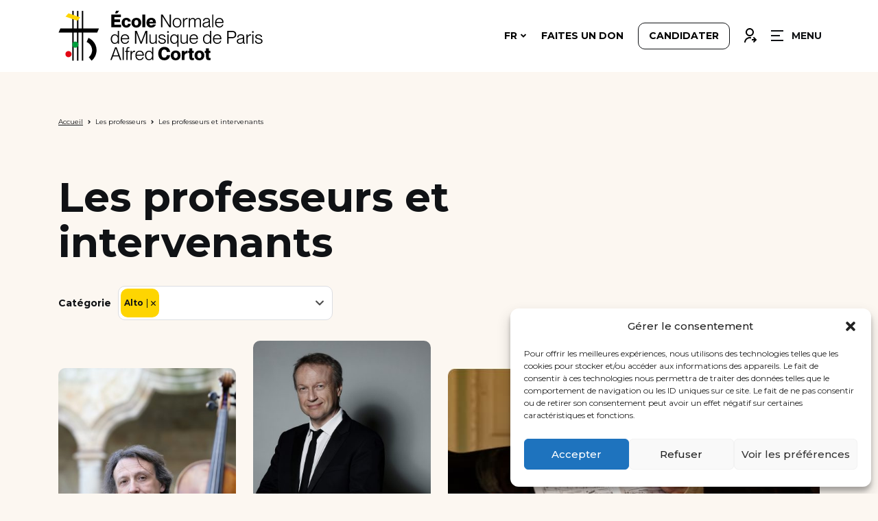

--- FILE ---
content_type: text/html; charset=UTF-8
request_url: https://www.ecolenormalecortot.com/discipline/alto/
body_size: 14791
content:
<!doctype html>
<html lang="fr-FR">
<head>
	<meta charset="UTF-8">
	<meta name="viewport" content="width=device-width, initial-scale=1">
	<link rel="profile" href="https://gmpg.org/xfn/11">

    <link rel="preconnect" href="https://fonts.googleapis.com">
    <link rel="preconnect" href="https://fonts.gstatic.com" crossorigin>
    <link href="https://fonts.googleapis.com/css2?family=Montserrat:wght@200;400;500;700&display=swap" rel="stylesheet">
	<meta name='robots' content='index, follow, max-image-preview:large, max-snippet:-1, max-video-preview:-1' />
<link rel="alternate" hreflang="fr" href="https://www.ecolenormalecortot.com/discipline/alto/" />
<link rel="alternate" hreflang="en" href="https://www.ecolenormalecortot.com/en/discipline/alto-en/" />
<link rel="alternate" hreflang="x-default" href="https://www.ecolenormalecortot.com/discipline/alto/" />

	<!-- This site is optimized with the Yoast SEO plugin v26.7 - https://yoast.com/wordpress/plugins/seo/ -->
	<title>Archives des Alto - Ecole Cortot</title>
	<link rel="canonical" href="https://www.ecolenormalecortot.com/discipline/alto/" />
	<meta property="og:locale" content="fr_FR" />
	<meta property="og:type" content="article" />
	<meta property="og:title" content="Archives des Alto - Ecole Cortot" />
	<meta property="og:url" content="https://www.ecolenormalecortot.com/discipline/alto/" />
	<meta property="og:site_name" content="Ecole Cortot" />
	<meta name="twitter:card" content="summary_large_image" />
	<script type="application/ld+json" class="yoast-schema-graph">{"@context":"https://schema.org","@graph":[{"@type":"CollectionPage","@id":"https://www.ecolenormalecortot.com/discipline/alto/","url":"https://www.ecolenormalecortot.com/discipline/alto/","name":"Archives des Alto - Ecole Cortot","isPartOf":{"@id":"https://www.ecolenormalecortot.com/#website"},"primaryImageOfPage":{"@id":"https://www.ecolenormalecortot.com/discipline/alto/#primaryimage"},"image":{"@id":"https://www.ecolenormalecortot.com/discipline/alto/#primaryimage"},"thumbnailUrl":"https://www.ecolenormalecortot.com/wp-content/uploads/2025/03/Image-3-scaled.jpg","breadcrumb":{"@id":"https://www.ecolenormalecortot.com/discipline/alto/#breadcrumb"},"inLanguage":"fr-FR"},{"@type":"ImageObject","inLanguage":"fr-FR","@id":"https://www.ecolenormalecortot.com/discipline/alto/#primaryimage","url":"https://www.ecolenormalecortot.com/wp-content/uploads/2025/03/Image-3-scaled.jpg","contentUrl":"https://www.ecolenormalecortot.com/wp-content/uploads/2025/03/Image-3-scaled.jpg","width":1707,"height":2560},{"@type":"BreadcrumbList","@id":"https://www.ecolenormalecortot.com/discipline/alto/#breadcrumb","itemListElement":[{"@type":"ListItem","position":1,"name":"Accueil","item":"https://www.ecolenormalecortot.com/"},{"@type":"ListItem","position":2,"name":"Alto"}]},{"@type":"WebSite","@id":"https://www.ecolenormalecortot.com/#website","url":"https://www.ecolenormalecortot.com/","name":"Ecole Cortot","description":"Ecole Normale de Musique de Paris Alfred Cortot","publisher":{"@id":"https://www.ecolenormalecortot.com/#organization"},"potentialAction":[{"@type":"SearchAction","target":{"@type":"EntryPoint","urlTemplate":"https://www.ecolenormalecortot.com/?s={search_term_string}"},"query-input":{"@type":"PropertyValueSpecification","valueRequired":true,"valueName":"search_term_string"}}],"inLanguage":"fr-FR"},{"@type":"Organization","@id":"https://www.ecolenormalecortot.com/#organization","name":"Ecole Cortot","url":"https://www.ecolenormalecortot.com/","logo":{"@type":"ImageObject","inLanguage":"fr-FR","@id":"https://www.ecolenormalecortot.com/#/schema/logo/image/","url":"https://www.ecolenormalecortot.com/wp-content/uploads/2023/02/android-chrome-512x512-1.png","contentUrl":"https://www.ecolenormalecortot.com/wp-content/uploads/2023/02/android-chrome-512x512-1.png","width":512,"height":512,"caption":"Ecole Cortot"},"image":{"@id":"https://www.ecolenormalecortot.com/#/schema/logo/image/"}}]}</script>
	<!-- / Yoast SEO plugin. -->


<link rel='dns-prefetch' href='//ajax.googleapis.com' />
<link rel="alternate" type="application/rss+xml" title="Ecole Cortot &raquo; Flux" href="https://www.ecolenormalecortot.com/feed/" />
<link rel="alternate" type="application/rss+xml" title="Ecole Cortot &raquo; Flux des commentaires" href="https://www.ecolenormalecortot.com/comments/feed/" />
<link rel="alternate" type="application/rss+xml" title="Flux pour Ecole Cortot &raquo; Alto Discipline" href="https://www.ecolenormalecortot.com/discipline/alto/feed/" />
<style id='wp-img-auto-sizes-contain-inline-css' type='text/css'>
img:is([sizes=auto i],[sizes^="auto," i]){contain-intrinsic-size:3000px 1500px}
/*# sourceURL=wp-img-auto-sizes-contain-inline-css */
</style>
<link rel='stylesheet' id='jquery-style-css' href='https://ajax.googleapis.com/ajax/libs/jqueryui/1.8.2/themes/smoothness/jquery-ui.css?ver=6.9' type='text/css' media='all' />
<style id='wp-emoji-styles-inline-css' type='text/css'>

	img.wp-smiley, img.emoji {
		display: inline !important;
		border: none !important;
		box-shadow: none !important;
		height: 1em !important;
		width: 1em !important;
		margin: 0 0.07em !important;
		vertical-align: -0.1em !important;
		background: none !important;
		padding: 0 !important;
	}
/*# sourceURL=wp-emoji-styles-inline-css */
</style>
<link rel='stylesheet' id='wp-block-library-css' href='https://www.ecolenormalecortot.com/wp-includes/css/dist/block-library/style.min.css?ver=6.9' type='text/css' media='all' />
<style id='global-styles-inline-css' type='text/css'>
:root{--wp--preset--aspect-ratio--square: 1;--wp--preset--aspect-ratio--4-3: 4/3;--wp--preset--aspect-ratio--3-4: 3/4;--wp--preset--aspect-ratio--3-2: 3/2;--wp--preset--aspect-ratio--2-3: 2/3;--wp--preset--aspect-ratio--16-9: 16/9;--wp--preset--aspect-ratio--9-16: 9/16;--wp--preset--color--black: #000000;--wp--preset--color--cyan-bluish-gray: #abb8c3;--wp--preset--color--white: #ffffff;--wp--preset--color--pale-pink: #f78da7;--wp--preset--color--vivid-red: #cf2e2e;--wp--preset--color--luminous-vivid-orange: #ff6900;--wp--preset--color--luminous-vivid-amber: #fcb900;--wp--preset--color--light-green-cyan: #7bdcb5;--wp--preset--color--vivid-green-cyan: #00d084;--wp--preset--color--pale-cyan-blue: #8ed1fc;--wp--preset--color--vivid-cyan-blue: #0693e3;--wp--preset--color--vivid-purple: #9b51e0;--wp--preset--gradient--vivid-cyan-blue-to-vivid-purple: linear-gradient(135deg,rgb(6,147,227) 0%,rgb(155,81,224) 100%);--wp--preset--gradient--light-green-cyan-to-vivid-green-cyan: linear-gradient(135deg,rgb(122,220,180) 0%,rgb(0,208,130) 100%);--wp--preset--gradient--luminous-vivid-amber-to-luminous-vivid-orange: linear-gradient(135deg,rgb(252,185,0) 0%,rgb(255,105,0) 100%);--wp--preset--gradient--luminous-vivid-orange-to-vivid-red: linear-gradient(135deg,rgb(255,105,0) 0%,rgb(207,46,46) 100%);--wp--preset--gradient--very-light-gray-to-cyan-bluish-gray: linear-gradient(135deg,rgb(238,238,238) 0%,rgb(169,184,195) 100%);--wp--preset--gradient--cool-to-warm-spectrum: linear-gradient(135deg,rgb(74,234,220) 0%,rgb(151,120,209) 20%,rgb(207,42,186) 40%,rgb(238,44,130) 60%,rgb(251,105,98) 80%,rgb(254,248,76) 100%);--wp--preset--gradient--blush-light-purple: linear-gradient(135deg,rgb(255,206,236) 0%,rgb(152,150,240) 100%);--wp--preset--gradient--blush-bordeaux: linear-gradient(135deg,rgb(254,205,165) 0%,rgb(254,45,45) 50%,rgb(107,0,62) 100%);--wp--preset--gradient--luminous-dusk: linear-gradient(135deg,rgb(255,203,112) 0%,rgb(199,81,192) 50%,rgb(65,88,208) 100%);--wp--preset--gradient--pale-ocean: linear-gradient(135deg,rgb(255,245,203) 0%,rgb(182,227,212) 50%,rgb(51,167,181) 100%);--wp--preset--gradient--electric-grass: linear-gradient(135deg,rgb(202,248,128) 0%,rgb(113,206,126) 100%);--wp--preset--gradient--midnight: linear-gradient(135deg,rgb(2,3,129) 0%,rgb(40,116,252) 100%);--wp--preset--font-size--small: 13px;--wp--preset--font-size--medium: 20px;--wp--preset--font-size--large: 36px;--wp--preset--font-size--x-large: 42px;--wp--preset--spacing--20: 0.44rem;--wp--preset--spacing--30: 0.67rem;--wp--preset--spacing--40: 1rem;--wp--preset--spacing--50: 1.5rem;--wp--preset--spacing--60: 2.25rem;--wp--preset--spacing--70: 3.38rem;--wp--preset--spacing--80: 5.06rem;--wp--preset--shadow--natural: 6px 6px 9px rgba(0, 0, 0, 0.2);--wp--preset--shadow--deep: 12px 12px 50px rgba(0, 0, 0, 0.4);--wp--preset--shadow--sharp: 6px 6px 0px rgba(0, 0, 0, 0.2);--wp--preset--shadow--outlined: 6px 6px 0px -3px rgb(255, 255, 255), 6px 6px rgb(0, 0, 0);--wp--preset--shadow--crisp: 6px 6px 0px rgb(0, 0, 0);}:where(.is-layout-flex){gap: 0.5em;}:where(.is-layout-grid){gap: 0.5em;}body .is-layout-flex{display: flex;}.is-layout-flex{flex-wrap: wrap;align-items: center;}.is-layout-flex > :is(*, div){margin: 0;}body .is-layout-grid{display: grid;}.is-layout-grid > :is(*, div){margin: 0;}:where(.wp-block-columns.is-layout-flex){gap: 2em;}:where(.wp-block-columns.is-layout-grid){gap: 2em;}:where(.wp-block-post-template.is-layout-flex){gap: 1.25em;}:where(.wp-block-post-template.is-layout-grid){gap: 1.25em;}.has-black-color{color: var(--wp--preset--color--black) !important;}.has-cyan-bluish-gray-color{color: var(--wp--preset--color--cyan-bluish-gray) !important;}.has-white-color{color: var(--wp--preset--color--white) !important;}.has-pale-pink-color{color: var(--wp--preset--color--pale-pink) !important;}.has-vivid-red-color{color: var(--wp--preset--color--vivid-red) !important;}.has-luminous-vivid-orange-color{color: var(--wp--preset--color--luminous-vivid-orange) !important;}.has-luminous-vivid-amber-color{color: var(--wp--preset--color--luminous-vivid-amber) !important;}.has-light-green-cyan-color{color: var(--wp--preset--color--light-green-cyan) !important;}.has-vivid-green-cyan-color{color: var(--wp--preset--color--vivid-green-cyan) !important;}.has-pale-cyan-blue-color{color: var(--wp--preset--color--pale-cyan-blue) !important;}.has-vivid-cyan-blue-color{color: var(--wp--preset--color--vivid-cyan-blue) !important;}.has-vivid-purple-color{color: var(--wp--preset--color--vivid-purple) !important;}.has-black-background-color{background-color: var(--wp--preset--color--black) !important;}.has-cyan-bluish-gray-background-color{background-color: var(--wp--preset--color--cyan-bluish-gray) !important;}.has-white-background-color{background-color: var(--wp--preset--color--white) !important;}.has-pale-pink-background-color{background-color: var(--wp--preset--color--pale-pink) !important;}.has-vivid-red-background-color{background-color: var(--wp--preset--color--vivid-red) !important;}.has-luminous-vivid-orange-background-color{background-color: var(--wp--preset--color--luminous-vivid-orange) !important;}.has-luminous-vivid-amber-background-color{background-color: var(--wp--preset--color--luminous-vivid-amber) !important;}.has-light-green-cyan-background-color{background-color: var(--wp--preset--color--light-green-cyan) !important;}.has-vivid-green-cyan-background-color{background-color: var(--wp--preset--color--vivid-green-cyan) !important;}.has-pale-cyan-blue-background-color{background-color: var(--wp--preset--color--pale-cyan-blue) !important;}.has-vivid-cyan-blue-background-color{background-color: var(--wp--preset--color--vivid-cyan-blue) !important;}.has-vivid-purple-background-color{background-color: var(--wp--preset--color--vivid-purple) !important;}.has-black-border-color{border-color: var(--wp--preset--color--black) !important;}.has-cyan-bluish-gray-border-color{border-color: var(--wp--preset--color--cyan-bluish-gray) !important;}.has-white-border-color{border-color: var(--wp--preset--color--white) !important;}.has-pale-pink-border-color{border-color: var(--wp--preset--color--pale-pink) !important;}.has-vivid-red-border-color{border-color: var(--wp--preset--color--vivid-red) !important;}.has-luminous-vivid-orange-border-color{border-color: var(--wp--preset--color--luminous-vivid-orange) !important;}.has-luminous-vivid-amber-border-color{border-color: var(--wp--preset--color--luminous-vivid-amber) !important;}.has-light-green-cyan-border-color{border-color: var(--wp--preset--color--light-green-cyan) !important;}.has-vivid-green-cyan-border-color{border-color: var(--wp--preset--color--vivid-green-cyan) !important;}.has-pale-cyan-blue-border-color{border-color: var(--wp--preset--color--pale-cyan-blue) !important;}.has-vivid-cyan-blue-border-color{border-color: var(--wp--preset--color--vivid-cyan-blue) !important;}.has-vivid-purple-border-color{border-color: var(--wp--preset--color--vivid-purple) !important;}.has-vivid-cyan-blue-to-vivid-purple-gradient-background{background: var(--wp--preset--gradient--vivid-cyan-blue-to-vivid-purple) !important;}.has-light-green-cyan-to-vivid-green-cyan-gradient-background{background: var(--wp--preset--gradient--light-green-cyan-to-vivid-green-cyan) !important;}.has-luminous-vivid-amber-to-luminous-vivid-orange-gradient-background{background: var(--wp--preset--gradient--luminous-vivid-amber-to-luminous-vivid-orange) !important;}.has-luminous-vivid-orange-to-vivid-red-gradient-background{background: var(--wp--preset--gradient--luminous-vivid-orange-to-vivid-red) !important;}.has-very-light-gray-to-cyan-bluish-gray-gradient-background{background: var(--wp--preset--gradient--very-light-gray-to-cyan-bluish-gray) !important;}.has-cool-to-warm-spectrum-gradient-background{background: var(--wp--preset--gradient--cool-to-warm-spectrum) !important;}.has-blush-light-purple-gradient-background{background: var(--wp--preset--gradient--blush-light-purple) !important;}.has-blush-bordeaux-gradient-background{background: var(--wp--preset--gradient--blush-bordeaux) !important;}.has-luminous-dusk-gradient-background{background: var(--wp--preset--gradient--luminous-dusk) !important;}.has-pale-ocean-gradient-background{background: var(--wp--preset--gradient--pale-ocean) !important;}.has-electric-grass-gradient-background{background: var(--wp--preset--gradient--electric-grass) !important;}.has-midnight-gradient-background{background: var(--wp--preset--gradient--midnight) !important;}.has-small-font-size{font-size: var(--wp--preset--font-size--small) !important;}.has-medium-font-size{font-size: var(--wp--preset--font-size--medium) !important;}.has-large-font-size{font-size: var(--wp--preset--font-size--large) !important;}.has-x-large-font-size{font-size: var(--wp--preset--font-size--x-large) !important;}
/*# sourceURL=global-styles-inline-css */
</style>

<style id='classic-theme-styles-inline-css' type='text/css'>
/*! This file is auto-generated */
.wp-block-button__link{color:#fff;background-color:#32373c;border-radius:9999px;box-shadow:none;text-decoration:none;padding:calc(.667em + 2px) calc(1.333em + 2px);font-size:1.125em}.wp-block-file__button{background:#32373c;color:#fff;text-decoration:none}
/*# sourceURL=/wp-includes/css/classic-themes.min.css */
</style>
<link rel='stylesheet' id='contact-form-7-css' href='https://www.ecolenormalecortot.com/wp-content/plugins/contact-form-7/includes/css/styles.css?ver=6.1.4' type='text/css' media='all' />
<link rel='stylesheet' id='wpml-legacy-dropdown-0-css' href='https://www.ecolenormalecortot.com/wp-content/plugins/sitepress-multilingual-cms/templates/language-switchers/legacy-dropdown/style.min.css?ver=1' type='text/css' media='all' />
<link rel='stylesheet' id='wpml-menu-item-0-css' href='https://www.ecolenormalecortot.com/wp-content/plugins/sitepress-multilingual-cms/templates/language-switchers/menu-item/style.min.css?ver=1' type='text/css' media='all' />
<link rel='stylesheet' id='cmplz-general-css' href='https://www.ecolenormalecortot.com/wp-content/plugins/complianz-gdpr/assets/css/cookieblocker.min.css?ver=1745488160' type='text/css' media='all' />
<link rel='stylesheet' id='ecole-cortot-style-css' href='https://www.ecolenormalecortot.com/wp-content/themes/ecole-cortot/style.css?ver=1.0.10' type='text/css' media='all' />
<script src="https://www.ecolenormalecortot.com/wp-includes/js/jquery/jquery.min.js?ver=3.7.1" id="jquery-core-js"></script>
<script src="https://www.ecolenormalecortot.com/wp-includes/js/jquery/jquery-migrate.min.js?ver=3.4.1" id="jquery-migrate-js"></script>
<script id="wpml-cookie-js-extra">
var wpml_cookies = {"wp-wpml_current_language":{"value":"fr","expires":1,"path":"/"}};
var wpml_cookies = {"wp-wpml_current_language":{"value":"fr","expires":1,"path":"/"}};
//# sourceURL=wpml-cookie-js-extra
</script>
<script src="https://www.ecolenormalecortot.com/wp-content/plugins/sitepress-multilingual-cms/res/js/cookies/language-cookie.js?ver=473900" id="wpml-cookie-js" defer data-wp-strategy="defer"></script>
<script src="https://www.ecolenormalecortot.com/wp-content/plugins/sitepress-multilingual-cms/templates/language-switchers/legacy-dropdown/script.min.js?ver=1" id="wpml-legacy-dropdown-0-js"></script>
<link rel="https://api.w.org/" href="https://www.ecolenormalecortot.com/wp-json/" /><link rel="alternate" title="JSON" type="application/json" href="https://www.ecolenormalecortot.com/wp-json/wp/v2/discipline/25" /><link rel="EditURI" type="application/rsd+xml" title="RSD" href="https://www.ecolenormalecortot.com/xmlrpc.php?rsd" />
<meta name="generator" content="WordPress 6.9" />
<meta name="generator" content="WPML ver:4.7.3 stt:1,4;" />
			<style>.cmplz-hidden {
					display: none !important;
				}</style><link rel="icon" href="https://www.ecolenormalecortot.com/wp-content/uploads/2023/02/cropped-android-chrome-512x512-1-2-150x150.png" sizes="32x32" />
<link rel="icon" href="https://www.ecolenormalecortot.com/wp-content/uploads/2023/02/cropped-android-chrome-512x512-1-2-300x300.png" sizes="192x192" />
<link rel="apple-touch-icon" href="https://www.ecolenormalecortot.com/wp-content/uploads/2023/02/cropped-android-chrome-512x512-1-2-300x300.png" />
<meta name="msapplication-TileImage" content="https://www.ecolenormalecortot.com/wp-content/uploads/2023/02/cropped-android-chrome-512x512-1-2-300x300.png" />


</head>

<body class="archive tax-discipline term-alto term-25 wp-custom-logo wp-theme-ecole-cortot hfeed">
<div
    id="page"
    class="site"
    data-controller="app"
>
	<a class="skip-link screen-reader-text" href="#primary">Skip to content</a>

	<header class="site-header " data-controller="header">

        <div class="sidebar-menu">
            <div class="wrapper">
                <div class="sidebar-header">
                    <img class="logo logo-black" src="https://www.ecolenormalecortot.com/wp-content/themes/ecole-cortot/img/logo.svg" alt="Logo" />
                    <button class="cta-close" data-action="header#toggleMenu">
                        <img class="icon" src="https://www.ecolenormalecortot.com/wp-content/themes/ecole-cortot/img/icon_close.svg" alt="Fermer" />
                        <span>FERMER</span>
                    </button>
                </div>
                <div class="menu-container">
                    <div class="menu-sidebar-container"><ul id="sidebar-menu" class="menu"><li id="menu-item-853" class="menu-item menu-item-type-post_type menu-item-object-page menu-item-has-children menu-item-853"><a href="https://www.ecolenormalecortot.com/lecole/">L’école</a>
<ul class="sub-menu">
	<li id="menu-item-855" class="menu-item menu-item-type-post_type menu-item-object-page menu-item-855"><a href="https://www.ecolenormalecortot.com/lecole/histoire-de-lecole/">L’histoire</a></li>
	<li id="menu-item-8855" class="menu-item menu-item-type-post_type menu-item-object-page menu-item-8855"><a href="https://www.ecolenormalecortot.com/lecole/un-heritage-dexcellence/">Un héritage d’excellence</a></li>
	<li id="menu-item-856" class="menu-item menu-item-type-post_type menu-item-object-page menu-item-has-children menu-item-856"><a href="https://www.ecolenormalecortot.com/lecole/les-lieux/">Les lieux ➔</a>
	<ul class="sub-menu">
		<li id="menu-item-8897" class="menu-item menu-item-type-post_type menu-item-object-page menu-item-8897"><a href="https://www.ecolenormalecortot.com/lecole/les-lieux/les-salles-de-cours/">Les salles de cours</a></li>
		<li id="menu-item-8915" class="menu-item menu-item-type-post_type menu-item-object-page menu-item-8915"><a href="https://www.ecolenormalecortot.com/lecole/les-lieux/la-salle-cortot/">La Salle Cortot</a></li>
	</ul>
</li>
	<li id="menu-item-857" class="menu-item menu-item-type-post_type menu-item-object-page menu-item-857"><a href="https://www.ecolenormalecortot.com/lecole/nos-missions/">Nos missions</a></li>
	<li id="menu-item-11199" class="menu-item menu-item-type-post_type menu-item-object-page menu-item-11199"><a href="https://www.ecolenormalecortot.com/lecole/nos-engagements/">Nos engagements</a></li>
</ul>
</li>
<li id="menu-item-1592" class="menu-item menu-item-type-post_type menu-item-object-page menu-item-has-children menu-item-1592"><a href="https://www.ecolenormalecortot.com/les-etudes/">Formations</a>
<ul class="sub-menu">
	<li id="menu-item-9176" class="menu-item menu-item-type-post_type menu-item-object-page menu-item-9176"><a href="https://www.ecolenormalecortot.com/les-etudes/classes-enfants-et-adolescents/">Classes enfants et adolescents </a></li>
	<li id="menu-item-9106" class="menu-item menu-item-type-post_type menu-item-object-page menu-item-9106"><a href="https://www.ecolenormalecortot.com/cycle-preparatoire/">Cycle Préparatoire</a></li>
	<li id="menu-item-85" class="menu-item menu-item-type-post_type menu-item-object-page menu-item-has-children menu-item-85"><a href="https://www.ecolenormalecortot.com/accueil/enseignement-superieur/">Enseignement supérieur ➔</a>
	<ul class="sub-menu">
		<li id="menu-item-9105" class="menu-item menu-item-type-post_type menu-item-object-page menu-item-9105"><a href="https://www.ecolenormalecortot.com/accueil/enseignement-superieur/1er-cycle-superieur/">1er Cycle Supérieur</a></li>
		<li id="menu-item-9108" class="menu-item menu-item-type-post_type menu-item-object-page menu-item-9108"><a href="https://www.ecolenormalecortot.com/accueil/enseignement-superieur/2eme-cycle-superieur/">2ème Cycle Supérieur</a></li>
		<li id="menu-item-2638" class="menu-item menu-item-type-post_type menu-item-object-page menu-item-2638"><a href="https://www.ecolenormalecortot.com/accueil/enseignement-superieur/master-mip/">Master MIP Paris-Saclay</a></li>
		<li id="menu-item-9107" class="menu-item menu-item-type-post_type menu-item-object-page menu-item-9107"><a href="https://www.ecolenormalecortot.com/accueil/enseignement-superieur/3eme-cycle-superieur/">3ème Cycle Supérieur</a></li>
		<li id="menu-item-6278" class="menu-item menu-item-type-post_type menu-item-object-page menu-item-6278"><a href="https://www.ecolenormalecortot.com/accueil/enseignement-superieur/classes-de-perfectionnement/">Classes de perfectionnement</a></li>
	</ul>
</li>
	<li id="menu-item-1008" class="menu-item menu-item-type-post_type menu-item-object-page menu-item-has-children menu-item-1008"><a href="https://www.ecolenormalecortot.com/les-etudes/les-disciplines/">Disciplines enseignées ➔</a>
	<ul class="sub-menu">
		<li id="menu-item-1020" class="menu-item menu-item-type-post_type menu-item-object-page menu-item-1020"><a href="https://www.ecolenormalecortot.com/les-etudes/les-disciplines/classes-de-piano/">Classes de piano</a></li>
		<li id="menu-item-9375" class="menu-item menu-item-type-post_type menu-item-object-page menu-item-9375"><a href="https://www.ecolenormalecortot.com/les-etudes/les-disciplines/chant/">Classes de chant</a></li>
		<li id="menu-item-9396" class="menu-item menu-item-type-post_type menu-item-object-page menu-item-9396"><a href="https://www.ecolenormalecortot.com/les-etudes/les-disciplines/departement-des-cordes/">Département des Cordes</a></li>
		<li id="menu-item-9409" class="menu-item menu-item-type-post_type menu-item-object-page menu-item-9409"><a href="https://www.ecolenormalecortot.com/les-etudes/les-disciplines/departement-des-vents/">Département des vents</a></li>
		<li id="menu-item-9545" class="menu-item menu-item-type-post_type menu-item-object-page menu-item-9545"><a href="https://www.ecolenormalecortot.com/les-etudes/les-disciplines/musique-de-chambre/">Pratique Musicale Collective </a></li>
		<li id="menu-item-10442" class="menu-item menu-item-type-post_type menu-item-object-page menu-item-10442"><a href="https://www.ecolenormalecortot.com/ouverture-du-departement-jazz/">Ouverture du département jazz</a></li>
		<li id="menu-item-92" class="menu-item menu-item-type-post_type menu-item-object-page menu-item-92"><a href="https://www.ecolenormalecortot.com/les-etudes/les-disciplines/">VOIR TOUTES LES DISCIPLINES</a></li>
	</ul>
</li>
	<li id="menu-item-7888" class="menu-item menu-item-type-post_type menu-item-object-page menu-item-has-children menu-item-7888"><a href="https://www.ecolenormalecortot.com/?page_id=752">Nos programmes ➔</a>
	<ul class="sub-menu">
		<li id="menu-item-7891" class="menu-item menu-item-type-post_type menu-item-object-page menu-item-7891"><a href="https://www.ecolenormalecortot.com/nos-programmes/programme-elite/">Programme Élite</a></li>
		<li id="menu-item-821" class="menu-item menu-item-type-post_type menu-item-object-page menu-item-821"><a href="https://www.ecolenormalecortot.com/nos-programmes/programme-grands-amateurs/">Programme Grands Amateurs</a></li>
	</ul>
</li>
	<li id="menu-item-10296" class="menu-item menu-item-type-custom menu-item-object-custom menu-item-10296"><a href="https://www.ecolenormalecortot.com/wp-content/uploads/2025/06/25-26-ORGANISATION-DES-ETUDES-CYCLE-SUP.pdf">Organisation des études 25-26</a></li>
</ul>
</li>
<li id="menu-item-78" class="menu-item menu-item-type-custom menu-item-object-custom menu-item-has-children menu-item-78"><a href="#">Les professeurs</a>
<ul class="sub-menu">
	<li id="menu-item-1023" class="menu-item menu-item-type-post_type menu-item-object-page menu-item-1023"><a href="https://www.ecolenormalecortot.com/les-professeurs-et-intervenants/">Les professeurs et intervenants</a></li>
	<li id="menu-item-1026" class="menu-item menu-item-type-post_type menu-item-object-page menu-item-1026"><a href="https://www.ecolenormalecortot.com/les-assistants-et-les-accompagnateurs/">Les assistants et les accompagnateurs</a></li>
</ul>
</li>
<li id="menu-item-1154" class="menu-item menu-item-type-post_type menu-item-object-page menu-item-has-children menu-item-1154"><a href="https://www.ecolenormalecortot.com/espace-etudiants/">Vie étudiante</a>
<ul class="sub-menu">
	<li id="menu-item-1159" class="menu-item menu-item-type-post_type menu-item-object-page menu-item-1159"><a href="https://www.ecolenormalecortot.com/espace-etudiants/calendrier-scolaire/">Calendrier scolaire 2025 – 2026</a></li>
	<li id="menu-item-1158" class="menu-item menu-item-type-post_type menu-item-object-page menu-item-1158"><a href="https://www.ecolenormalecortot.com/espace-etudiants/les-services-aux-etudiants/">Les services aux étudiants</a></li>
	<li id="menu-item-1157" class="menu-item menu-item-type-post_type menu-item-object-page menu-item-1157"><a href="https://www.ecolenormalecortot.com/espace-etudiants/le-bureau-des-etudiants/">Le bureau des étudiants</a></li>
	<li id="menu-item-1156" class="menu-item menu-item-type-post_type menu-item-object-page menu-item-1156"><a href="https://www.ecolenormalecortot.com/espace-etudiants/les-studios-de-repetition/">Les studios de répétition</a></li>
	<li id="menu-item-1155" class="menu-item menu-item-type-post_type menu-item-object-page menu-item-1155"><a href="https://www.ecolenormalecortot.com/espace-etudiants/kinesitherapie/">Kinésithérapie</a></li>
	<li id="menu-item-4916" class="menu-item menu-item-type-post_type menu-item-object-page menu-item-4916"><a href="https://www.ecolenormalecortot.com/espace-etudiants/accordage-et-resonnance/">Accordage et résonance</a></li>
	<li id="menu-item-10161" class="menu-item menu-item-type-post_type menu-item-object-page menu-item-10161"><a href="https://www.ecolenormalecortot.com/formulaire-de-signalement-pour-les-etudiants/">Formulaire de signalement pour les étudiants de l’École</a></li>
</ul>
</li>
<li id="menu-item-1103" class="menu-item menu-item-type-post_type menu-item-object-page menu-item-has-children menu-item-1103"><a href="https://www.ecolenormalecortot.com/insertion-professionnelle/">Insertion professionnelle</a>
<ul class="sub-menu">
	<li id="menu-item-4738" class="menu-item menu-item-type-post_type menu-item-object-page menu-item-4738"><a href="https://www.ecolenormalecortot.com/insertion-professionnelle/chaire-numerique/">La chaire numérique</a></li>
	<li id="menu-item-1108" class="menu-item menu-item-type-post_type menu-item-object-page menu-item-1108"><a href="https://www.ecolenormalecortot.com/insertion-professionnelle/mise-en-relation-avec-les-professionnels-de-la-musique/">Mise en relation</a></li>
	<li id="menu-item-1109" class="menu-item menu-item-type-post_type menu-item-object-page menu-item-1109"><a href="https://www.ecolenormalecortot.com/insertion-professionnelle/preparation-aux-concours-internationaux/">Préparation aux concours</a></li>
	<li id="menu-item-1104" class="menu-item menu-item-type-post_type menu-item-object-page menu-item-1104"><a href="https://www.ecolenormalecortot.com/insertion-professionnelle/jouer-a-la-salle-cortot/">Jouer à la Salle Cortot</a></li>
	<li id="menu-item-1106" class="menu-item menu-item-type-post_type menu-item-object-page menu-item-1106"><a href="https://www.ecolenormalecortot.com/insertion-professionnelle/les-concerts-des-etudiants/">Les concerts des étudiants</a></li>
	<li id="menu-item-1107" class="menu-item menu-item-type-post_type menu-item-object-page menu-item-1107"><a href="https://www.ecolenormalecortot.com/insertion-professionnelle/masterclasses/">Masterclasses</a></li>
	<li id="menu-item-1867" class="menu-item menu-item-type-post_type menu-item-object-page menu-item-1867"><a href="https://www.ecolenormalecortot.com/insertion-professionnelle/ils-sont-venus-et-ils-temoignent/">Nos étudiants emblématiques</a></li>
	<li id="menu-item-8576" class="menu-item menu-item-type-post_type menu-item-object-page menu-item-8576"><a href="https://www.ecolenormalecortot.com/insertion-professionnelle/programme-alumni-2/">Programme Alumni</a></li>
</ul>
</li>
<li id="menu-item-81" class="menu-item menu-item-type-custom menu-item-object-custom menu-item-has-children menu-item-81"><a href="#">Actualités et évènements</a>
<ul class="sub-menu">
	<li id="menu-item-1027" class="menu-item menu-item-type-post_type menu-item-object-page current_page_parent menu-item-1027"><a href="https://www.ecolenormalecortot.com/actualites/">L&rsquo;actualité de l&rsquo;école</a></li>
	<li id="menu-item-1028" class="menu-item menu-item-type-post_type menu-item-object-page menu-item-1028"><a href="https://www.ecolenormalecortot.com/evenements/">Les événements</a></li>
	<li id="menu-item-8624" class="menu-item menu-item-type-post_type menu-item-object-page menu-item-8624"><a href="https://www.ecolenormalecortot.com/academie-de-musique-francaise-pour-piano-1-5-juillet-2025/">Académie de Musique Française pour Piano</a></li>
</ul>
</li>
<li id="menu-item-1593" class="menu-item menu-item-type-post_type menu-item-object-page menu-item-has-children menu-item-1593"><a href="https://www.ecolenormalecortot.com/nous-soutenir/">Nous soutenir</a>
<ul class="sub-menu">
	<li id="menu-item-614" class="menu-item menu-item-type-post_type menu-item-object-page menu-item-614"><a href="https://www.ecolenormalecortot.com/nous-soutenir/pourquoi-nous-soutenir/">Pourquoi nous soutenir ?</a></li>
	<li id="menu-item-612" class="menu-item menu-item-type-post_type menu-item-object-page menu-item-612"><a href="https://www.ecolenormalecortot.com/nous-soutenir/faire-un-don/">Faites un don</a></li>
	<li id="menu-item-615" class="menu-item menu-item-type-post_type menu-item-object-page menu-item-615"><a href="https://www.ecolenormalecortot.com/nous-soutenir/remerciements/">Les remerciements</a></li>
</ul>
</li>
<li id="menu-item-1687" class="menu-item menu-item-type-post_type menu-item-object-page menu-item-has-children menu-item-1687"><a href="https://www.ecolenormalecortot.com/candidater/">Candidater</a>
<ul class="sub-menu">
	<li id="menu-item-1690" class="menu-item menu-item-type-post_type menu-item-object-page menu-item-1690"><a href="https://www.ecolenormalecortot.com/candidater/le-processus-d-admission/">Comment nous rejoindre ?</a></li>
	<li id="menu-item-1689" class="menu-item menu-item-type-post_type menu-item-object-page menu-item-1689"><a href="https://www.ecolenormalecortot.com/candidater/admission-en-ligne/">Demande d’admission</a></li>
	<li id="menu-item-1688" class="menu-item menu-item-type-post_type menu-item-object-page menu-item-1688"><a href="https://www.ecolenormalecortot.com/candidater/demande-de-pre-inscription/">Déjà étudiant ?</a></li>
	<li id="menu-item-2803" class="menu-item menu-item-type-post_type menu-item-object-page menu-item-has-children menu-item-2803"><a href="https://www.ecolenormalecortot.com/?page_id=2797">Tarifs ➔</a>
	<ul class="sub-menu">
		<li id="menu-item-5649" class="menu-item menu-item-type-post_type menu-item-object-page menu-item-5649"><a href="https://www.ecolenormalecortot.com/les-etudes/les-disciplines/">Tarifs inscription</a></li>
		<li id="menu-item-5868" class="menu-item menu-item-type-post_type menu-item-object-page menu-item-5868"><a href="https://www.ecolenormalecortot.com/tarifs-reinscription/">Tarifs – Réinscription</a></li>
	</ul>
</li>
	<li id="menu-item-6723" class="menu-item menu-item-type-post_type menu-item-object-page menu-item-6723"><a href="https://www.ecolenormalecortot.com/bourses-detudes/">Bourses d’études</a></li>
	<li id="menu-item-10609" class="menu-item menu-item-type-post_type menu-item-object-page menu-item-10609"><a href="https://www.ecolenormalecortot.com/logements-cite-internationale-universitaire-de-paris/">Logements Cité Internationale Universitaire de Paris</a></li>
</ul>
</li>
</ul></div>                    <div class="social-networks">
                        <a href="https://www.facebook.com/ENMP.Officielle"><img src="https://www.ecolenormalecortot.com/wp-content/themes/ecole-cortot/img/icon_facebook.svg" alt="" /></a>
                        <a href="https://www.instagram.com/enmp_cortot/?hl=fr"><img src="https://www.ecolenormalecortot.com/wp-content/themes/ecole-cortot/img/icon_instagram.svg" alt="" /></a>
                        <a href="https://www.youtube.com/channel/UCRIuEUzk6I6G-Jxk5BUgGdA"><img src="https://www.ecolenormalecortot.com/wp-content/themes/ecole-cortot/img/icon_youtube.svg" alt="" /></a>
                        <a href="https://www.linkedin.com/edu/school?id=43447&trk=tyah&trkInfo=tarId%3A1400578185407%2Ctas%3AEcole%20Normale%20de%20M%2Cidx%3A1-1-1"><img src="https://www.ecolenormalecortot.com/wp-content/themes/ecole-cortot/img/icon_linkedin.svg" alt="" /></a>
                    </div>
                </div>
            </div>
        </div>

        <div class="site-header-inner">
            <div class="menu-container">
                <a href="https://www.ecolenormalecortot.com/" class="logo-link">
                    <img class="logo logo-black" src="https://www.ecolenormalecortot.com/wp-content/themes/ecole-cortot/img/logo.svg" alt="" />
                    <img class="logo logo-white" src="https://www.ecolenormalecortot.com/wp-content/themes/ecole-cortot/img/logo_white.svg" alt="" />
                    <img class="logo logo-icon" src="https://www.ecolenormalecortot.com/wp-content/themes/ecole-cortot/img/logo_icon.svg" alt="" />
                </a>
            </div>
            <div class="header-menu-right">
                <div class="menu-header-container"><ul id="header-menu" class="menu"><li id="menu-item-wpml-ls-15-fr" class="menu-item wpml-ls-slot-15 wpml-ls-item wpml-ls-item-fr wpml-ls-current-language wpml-ls-menu-item wpml-ls-first-item menu-item-type-wpml_ls_menu_item menu-item-object-wpml_ls_menu_item menu-item-has-children menu-item-wpml-ls-15-fr"><a href="https://www.ecolenormalecortot.com/discipline/alto/" title="Passer à FR"><span class="wpml-ls-native" lang="fr">FR</span></a>
<ul class="sub-menu">
	<li id="menu-item-wpml-ls-15-en" class="menu-item wpml-ls-slot-15 wpml-ls-item wpml-ls-item-en wpml-ls-menu-item wpml-ls-last-item menu-item-type-wpml_ls_menu_item menu-item-object-wpml_ls_menu_item menu-item-wpml-ls-15-en"><a href="https://www.ecolenormalecortot.com/en/discipline/alto-en/" title="Passer à EN"><span class="wpml-ls-native" lang="en">EN</span></a></li>
</ul>
</li>
<li id="menu-item-19" class="d-block-md menu-item menu-item-type-post_type menu-item-object-page menu-item-19"><a href="https://www.ecolenormalecortot.com/nous-soutenir/faire-un-don/">Faites un don</a></li>
<li id="menu-item-9644" class="header-cta d-block-md menu-item menu-item-type-post_type menu-item-object-page menu-item-9644"><a href="https://www.ecolenormalecortot.com/candidater/le-processus-d-admission/">Candidater</a></li>
<li id="menu-item-20" class="icon icon-user-in menu-item menu-item-type-custom menu-item-object-custom menu-item-20"><a href="https://student.enmp.fr/">Connexion</a></li>
</ul></div>                <button class="burger-menu" data-action="header#toggleMenu">
                    <span class="burger">
                        <span></span>
                        <span></span>
                        <span></span>
                    </span>
                    <span class="label">
                        MENU
                    </span>
                </button>
            </div>
        </div>
	</header><!-- #masthead -->
    	<main class="site-content">
        
        
            <div class="wrapper">
                                    <ul class="breadcrumb">
                        <li><a href="https://www.ecolenormalecortot.com">Accueil</a></li>
                        <li>Les professeurs</li>
                        <li>Les professeurs et intervenants</li>
                    </ul>
                
                <div class="page-title-description">
                    <h1 class="page-title">Les professeurs et intervenants</h1>
                    <div class="page-description d-block-md">
                        &nbsp;
                    </div>
                </div>
            </div>

            <form action="https://www.ecolenormalecortot.com/wp-admin/admin-ajax.php" data-controller="ajax-list-filters">
                <input type="hidden" name="nonce" value="61000c8332">
                <input type="hidden" name="action" value="teachers_list">

                
                    <div class="wrapper">
                                                    <label class="filter-select" style="max-width: 400px;">
                                <span>Catégorie</span>
                                <select
                                    class="list-filter"
                                    name="filter[discipline]"
                                    multiple
                                    data-controller="selectbox"
                                    data-placeholder="Sélectionnez une discipline"
                                    data-filter="discipline"
                                    data-action="change->ajax-list-filters#updateList"
                                >
                                    <option data-placeholder="true"></option>
                                    <option value="82" >Accompagnement au piano</option><option value="25" selected>Alto</option><option value="26" >Analyse</option><option value="75" >Atelier d’initiation à la direction d’ensembles</option><option value="171" >Ateliers</option><option value="179" >Batterie</option><option value="28" >Chant</option><option value="70" >Clarinette</option><option value="29" >Clarinette basse</option><option value="78" >Classe de scène</option><option value="182" >Comédie Musicale</option><option value="30" >Composition</option><option value="31" >Composition de musique de film</option><option value="164" >Contemporain</option><option value="32" >Contrebasse</option><option value="33" >Contrepoint - Fugue</option><option value="34" >Cor</option><option value="35" >Déchiffrage</option><option value="36" >Déchiffrage chanteurs</option><option value="37" >Déchiffrage spécialisé répertoire orchestre violon &amp; alto</option><option value="38" >Déchiffrage spécialisé répertoire orchestre violoncelle et contrebasse</option><option value="137" >Diction (chanteurs)</option><option value="39" >Direction d’orchestre</option><option value="40" >Direction de chant</option><option value="41" >Ensemble vocaux</option><option value="73" >Esthétique et analyse</option><option value="76" >Etude de rôles et diction lyrique</option><option value="42" >Flûte traversière</option><option value="43" >Guitare</option><option value="44" >Harmonie</option><option value="172" >Harmonisation au clavier</option><option value="81" >Harpe</option><option value="47" >Hautbois</option><option value="48" >Histoire de la musique</option><option value="175" >Histoire de la musique / Harmonie Jazz</option><option value="49" >Histoire et analyse de la musique contemporaine</option><option value="177" >Improvisation</option><option value="174" >Jazz</option><option value="163" >Lyrique moderne</option><option value="134" >MAO (musique assistée par ordinateur)</option><option value="51" >Musique de chambre</option><option value="52" >Orchestration</option><option value="53" >Orgue</option><option value="162" >Perfectionnement</option><option value="160" >Petite clarinette en mi bémol</option><option value="54" >Piano</option><option value="71" >Piano (enfants)</option><option value="146" >Piano duo</option><option value="55" >Piccolo</option><option value="165" >Quatuor à cordes</option><option value="149" >Saxophone</option><option value="58" >Solfège</option><option value="72" >Solfège (enfants)</option><option value="155" >solfège chanteurs</option><option value="166" >Théatre</option><option value="59" >Trombone</option><option value="60" >Trompette</option><option value="61" >Violon</option><option value="139" >Violon (enfants)</option><option value="62" >Violoncelle</option>                                </select>
                            </label>
                                                </div>
                            </form>

            <div class="wrapper">
                <div id="ajax-list-container">
                    <div class="teachers-list">
                                                    <div class="teacher-card">
                                <a href="https://www.ecolenormalecortot.com/enseignants/gerard-causse/" class="image-container" style="background-image: url(https://www.ecolenormalecortot.com/wp-content/uploads/2025/03/Image-3-350x466.jpg)"></a>
<h3 class="title">
    <a href="https://www.ecolenormalecortot.com/enseignants/gerard-causse/">
                    Gérard CAUSSÉ            </a>
</h3>
<div class="category">
        <span>Alto</span></div>                            </div>

                            
                            
                                                                                <div class="teacher-card">
                                <a href="https://www.ecolenormalecortot.com/enseignants/lenert-pierre/" class="image-container" style="background-image: url(https://www.ecolenormalecortot.com/wp-content/uploads/2023/04/23CD0504CLPL_0667-350x466.jpg)"></a>
<h3 class="title">
    <a href="https://www.ecolenormalecortot.com/enseignants/lenert-pierre/">
                    Pierre LENERT            </a>
</h3>
<div class="category">
        <span>Alto</span></div>                            </div>

                                                            <div class="news-illustration">
                                    <img src="https://www.ecolenormalecortot.com/wp-content/themes/ecole-cortot/img/teachers_bank/1.jpg" alt="">
                                </div>
                            
                            
                                                                                <div class="teacher-card">
                                <a href="https://www.ecolenormalecortot.com/enseignants/pasquier-bruno/" class="image-container" style="background-image: url(https://www.ecolenormalecortot.com/wp-content/uploads/2023/04/B.PASQUIER-350x466.jpg)"></a>
<h3 class="title">
    <a href="https://www.ecolenormalecortot.com/enseignants/pasquier-bruno/">
                    Bruno PASQUIER            </a>
</h3>
<div class="category">
        <span>Alto</span></div>                            </div>

                            
                                                            <div class="news-quote">
                                    “La pédagogie ne trouve guère de point d’appui que dans l’enrichissement de la culture générale, dans le développement des facultés imaginatives et analytiques, qui permettent la traduction des émotions ou des sensations évoquées par la musique.”<br><strong>Alfred Cortot</strong>                                </div>
                            
                                                                        </div>

                    <div data-controller="ajax-pagination">
                                            </div>

                </div>
            </div>

        

	</main><!-- #main -->


	<footer class="site-footer">
        <div class="wrapper">
            <div class="menu-footer-container"><ul id="footer-menu" class="menu"><li id="menu-item-518" class="menu-item menu-item-type-post_type menu-item-object-page menu-item-518"><a href="https://www.ecolenormalecortot.com/nous-soutenir/">Nous soutenir</a></li>
<li id="menu-item-214" class="menu-item menu-item-type-custom menu-item-object-custom menu-item-214"><a target="_blank" href="https://www.ecolenormalecortot.com/espace-etudiants/programme-alumni-2/">Alumni</a></li>
<li id="menu-item-71" class="menu-item menu-item-type-custom menu-item-object-custom menu-item-71"><a target="_blank" href="http://www.sallecortot.com/">Salle Cortot</a></li>
<li id="menu-item-405" class="menu-item menu-item-type-post_type menu-item-object-page menu-item-405"><a href="https://www.ecolenormalecortot.com/contact/">Contact</a></li>
<li id="menu-item-73" class="menu-item menu-item-type-post_type menu-item-object-page menu-item-73"><a href="https://www.ecolenormalecortot.com/mentions-legales-ecole-cortot/">Mentions légales</a></li>
<li id="menu-item-72" class="menu-item menu-item-type-post_type menu-item-object-page menu-item-72"><a href="https://www.ecolenormalecortot.com/newsletter/">Newsletter</a></li>
</ul></div>        </div>

        
        <div class="footer-background" style="">
            <div class="wrapper">
                <img class="logo" src="https://www.ecolenormalecortot.com/wp-content/themes/ecole-cortot/img/logo_icon_white.svg" alt="Logo" />
            </div>
        </div>

        <div class="wrapper">
            <div class="footer-infos" style="align-items: center;">
                <div class="copyright">
                    École Normale de Musique Alfred Cortot © 2025 - Créé par 
                    <a href="https://www.studioginger-paris.com/" target="_blank">Ginger</a> - <a href="https://www.linkedin.com/in/caroline-de-vibraye-agence-ginger-b8765918/" target="_blank">Caroline de Vibraye</a>
                </div>
                <div class="social-networks">
                    <a href="https://www.facebook.com/ENMP.Officielle"><img src="https://www.ecolenormalecortot.com/wp-content/themes/ecole-cortot/img/icon_facebook.svg" alt="" /></a>
                    <a href="https://www.instagram.com/enmp_cortot/?hl=fr"><img src="https://www.ecolenormalecortot.com/wp-content/themes/ecole-cortot/img/icon_instagram.svg" alt="" /></a>
                    <a href="https://www.youtube.com/channel/UCRIuEUzk6I6G-Jxk5BUgGdA"><img src="https://www.ecolenormalecortot.com/wp-content/themes/ecole-cortot/img/icon_youtube.svg" alt="" /></a>
                    <a href="https://www.linkedin.com/edu/school?id=43447&trk=tyah&trkInfo=tarId%3A1400578185407%2Ctas%3AEcole%20Normale%20de%20M%2Cidx%3A1-1-1"><img src="https://www.ecolenormalecortot.com/wp-content/themes/ecole-cortot/img/icon_linkedin.svg" alt="" /></a>
                </div>

                <!--a style="width: 175px;" href="https://www.ecolenormalecortot.com/wp-content/uploads/2024/03/860124-19953-Certificat-Qualiopi-processus-certifie-Cofrac-1.pdf" target="_blank" class="qualiopi-logo">
                    <img src="/wp-content/uploads/2024/03/LogoQualiopi-300dpi-Avec-Marianne.png" alt="Qualiopi" />
                </a-->
            </div>
        </div>


	</footer><!-- #colophon -->
</div><!-- #page -->

<script type="speculationrules">
{"prefetch":[{"source":"document","where":{"and":[{"href_matches":"/*"},{"not":{"href_matches":["/wp-*.php","/wp-admin/*","/wp-content/uploads/*","/wp-content/*","/wp-content/plugins/*","/wp-content/themes/ecole-cortot/*","/*\\?(.+)"]}},{"not":{"selector_matches":"a[rel~=\"nofollow\"]"}},{"not":{"selector_matches":".no-prefetch, .no-prefetch a"}}]},"eagerness":"conservative"}]}
</script>

<!-- Consent Management powered by Complianz | GDPR/CCPA Cookie Consent https://wordpress.org/plugins/complianz-gdpr -->
<div id="cmplz-cookiebanner-container"><div class="cmplz-cookiebanner cmplz-hidden banner-1 banniere-a optin cmplz-bottom-right cmplz-categories-type-view-preferences" aria-modal="true" data-nosnippet="true" role="dialog" aria-live="polite" aria-labelledby="cmplz-header-1-optin" aria-describedby="cmplz-message-1-optin">
	<div class="cmplz-header">
		<div class="cmplz-logo"></div>
		<div class="cmplz-title" id="cmplz-header-1-optin">Gérer le consentement</div>
		<div class="cmplz-close" tabindex="0" role="button" aria-label="Fermer la boîte de dialogue">
			<svg aria-hidden="true" focusable="false" data-prefix="fas" data-icon="times" class="svg-inline--fa fa-times fa-w-11" role="img" xmlns="http://www.w3.org/2000/svg" viewBox="0 0 352 512"><path fill="currentColor" d="M242.72 256l100.07-100.07c12.28-12.28 12.28-32.19 0-44.48l-22.24-22.24c-12.28-12.28-32.19-12.28-44.48 0L176 189.28 75.93 89.21c-12.28-12.28-32.19-12.28-44.48 0L9.21 111.45c-12.28 12.28-12.28 32.19 0 44.48L109.28 256 9.21 356.07c-12.28 12.28-12.28 32.19 0 44.48l22.24 22.24c12.28 12.28 32.2 12.28 44.48 0L176 322.72l100.07 100.07c12.28 12.28 32.2 12.28 44.48 0l22.24-22.24c12.28-12.28 12.28-32.19 0-44.48L242.72 256z"></path></svg>
		</div>
	</div>

	<div class="cmplz-divider cmplz-divider-header"></div>
	<div class="cmplz-body">
		<div class="cmplz-message" id="cmplz-message-1-optin">Pour offrir les meilleures expériences, nous utilisons des technologies telles que les cookies pour stocker et/ou accéder aux informations des appareils. Le fait de consentir à ces technologies nous permettra de traiter des données telles que le comportement de navigation ou les ID uniques sur ce site. Le fait de ne pas consentir ou de retirer son consentement peut avoir un effet négatif sur certaines caractéristiques et fonctions.</div>
		<!-- categories start -->
		<div class="cmplz-categories">
			<details class="cmplz-category cmplz-functional" >
				<summary>
						<span class="cmplz-category-header">
							<span class="cmplz-category-title">Fonctionnel</span>
							<span class='cmplz-always-active'>
								<span class="cmplz-banner-checkbox">
									<input type="checkbox"
										   id="cmplz-functional-optin"
										   data-category="cmplz_functional"
										   class="cmplz-consent-checkbox cmplz-functional"
										   size="40"
										   value="1"/>
									<label class="cmplz-label" for="cmplz-functional-optin" tabindex="0"><span class="screen-reader-text">Fonctionnel</span></label>
								</span>
								Toujours activé							</span>
							<span class="cmplz-icon cmplz-open">
								<svg xmlns="http://www.w3.org/2000/svg" viewBox="0 0 448 512"  height="18" ><path d="M224 416c-8.188 0-16.38-3.125-22.62-9.375l-192-192c-12.5-12.5-12.5-32.75 0-45.25s32.75-12.5 45.25 0L224 338.8l169.4-169.4c12.5-12.5 32.75-12.5 45.25 0s12.5 32.75 0 45.25l-192 192C240.4 412.9 232.2 416 224 416z"/></svg>
							</span>
						</span>
				</summary>
				<div class="cmplz-description">
					<span class="cmplz-description-functional">L’accès ou le stockage technique est strictement nécessaire dans la finalité d’intérêt légitime de permettre l’utilisation d’un service spécifique explicitement demandé par l’abonné ou l’utilisateur, ou dans le seul but d’effectuer la transmission d’une communication sur un réseau de communications électroniques.</span>
				</div>
			</details>

			<details class="cmplz-category cmplz-preferences" >
				<summary>
						<span class="cmplz-category-header">
							<span class="cmplz-category-title">Préférences</span>
							<span class="cmplz-banner-checkbox">
								<input type="checkbox"
									   id="cmplz-preferences-optin"
									   data-category="cmplz_preferences"
									   class="cmplz-consent-checkbox cmplz-preferences"
									   size="40"
									   value="1"/>
								<label class="cmplz-label" for="cmplz-preferences-optin" tabindex="0"><span class="screen-reader-text">Préférences</span></label>
							</span>
							<span class="cmplz-icon cmplz-open">
								<svg xmlns="http://www.w3.org/2000/svg" viewBox="0 0 448 512"  height="18" ><path d="M224 416c-8.188 0-16.38-3.125-22.62-9.375l-192-192c-12.5-12.5-12.5-32.75 0-45.25s32.75-12.5 45.25 0L224 338.8l169.4-169.4c12.5-12.5 32.75-12.5 45.25 0s12.5 32.75 0 45.25l-192 192C240.4 412.9 232.2 416 224 416z"/></svg>
							</span>
						</span>
				</summary>
				<div class="cmplz-description">
					<span class="cmplz-description-preferences">L’accès ou le stockage technique est nécessaire dans la finalité d’intérêt légitime de stocker des préférences qui ne sont pas demandées par l’abonné ou l’internaute.</span>
				</div>
			</details>

			<details class="cmplz-category cmplz-statistics" >
				<summary>
						<span class="cmplz-category-header">
							<span class="cmplz-category-title">Statistiques</span>
							<span class="cmplz-banner-checkbox">
								<input type="checkbox"
									   id="cmplz-statistics-optin"
									   data-category="cmplz_statistics"
									   class="cmplz-consent-checkbox cmplz-statistics"
									   size="40"
									   value="1"/>
								<label class="cmplz-label" for="cmplz-statistics-optin" tabindex="0"><span class="screen-reader-text">Statistiques</span></label>
							</span>
							<span class="cmplz-icon cmplz-open">
								<svg xmlns="http://www.w3.org/2000/svg" viewBox="0 0 448 512"  height="18" ><path d="M224 416c-8.188 0-16.38-3.125-22.62-9.375l-192-192c-12.5-12.5-12.5-32.75 0-45.25s32.75-12.5 45.25 0L224 338.8l169.4-169.4c12.5-12.5 32.75-12.5 45.25 0s12.5 32.75 0 45.25l-192 192C240.4 412.9 232.2 416 224 416z"/></svg>
							</span>
						</span>
				</summary>
				<div class="cmplz-description">
					<span class="cmplz-description-statistics">Le stockage ou l’accès technique qui est utilisé exclusivement à des fins statistiques.</span>
					<span class="cmplz-description-statistics-anonymous">Le stockage ou l’accès technique qui est utilisé exclusivement dans des finalités statistiques anonymes. En l’absence d’une assignation à comparaître, d’une conformité volontaire de la part de votre fournisseur d’accès à internet ou d’enregistrements supplémentaires provenant d’une tierce partie, les informations stockées ou extraites à cette seule fin ne peuvent généralement pas être utilisées pour vous identifier.</span>
				</div>
			</details>
			<details class="cmplz-category cmplz-marketing" >
				<summary>
						<span class="cmplz-category-header">
							<span class="cmplz-category-title">Marketing</span>
							<span class="cmplz-banner-checkbox">
								<input type="checkbox"
									   id="cmplz-marketing-optin"
									   data-category="cmplz_marketing"
									   class="cmplz-consent-checkbox cmplz-marketing"
									   size="40"
									   value="1"/>
								<label class="cmplz-label" for="cmplz-marketing-optin" tabindex="0"><span class="screen-reader-text">Marketing</span></label>
							</span>
							<span class="cmplz-icon cmplz-open">
								<svg xmlns="http://www.w3.org/2000/svg" viewBox="0 0 448 512"  height="18" ><path d="M224 416c-8.188 0-16.38-3.125-22.62-9.375l-192-192c-12.5-12.5-12.5-32.75 0-45.25s32.75-12.5 45.25 0L224 338.8l169.4-169.4c12.5-12.5 32.75-12.5 45.25 0s12.5 32.75 0 45.25l-192 192C240.4 412.9 232.2 416 224 416z"/></svg>
							</span>
						</span>
				</summary>
				<div class="cmplz-description">
					<span class="cmplz-description-marketing">L’accès ou le stockage technique est nécessaire pour créer des profils d’internautes afin d’envoyer des publicités, ou pour suivre l’utilisateur sur un site web ou sur plusieurs sites web ayant des finalités marketing similaires.</span>
				</div>
			</details>
		</div><!-- categories end -->
			</div>

	<div class="cmplz-links cmplz-information">
		<a class="cmplz-link cmplz-manage-options cookie-statement" href="#" data-relative_url="#cmplz-manage-consent-container">Gérer les options</a>
		<a class="cmplz-link cmplz-manage-third-parties cookie-statement" href="#" data-relative_url="#cmplz-cookies-overview">Gérer les services</a>
		<a class="cmplz-link cmplz-manage-vendors tcf cookie-statement" href="#" data-relative_url="#cmplz-tcf-wrapper">Gérer {vendor_count} fournisseurs</a>
		<a class="cmplz-link cmplz-external cmplz-read-more-purposes tcf" target="_blank" rel="noopener noreferrer nofollow" href="https://cookiedatabase.org/tcf/purposes/">En savoir plus sur ces finalités</a>
			</div>

	<div class="cmplz-divider cmplz-footer"></div>

	<div class="cmplz-buttons">
		<button class="cmplz-btn cmplz-accept">Accepter</button>
		<button class="cmplz-btn cmplz-deny">Refuser</button>
		<button class="cmplz-btn cmplz-view-preferences">Voir les préférences</button>
		<button class="cmplz-btn cmplz-save-preferences">Enregistrer les préférences</button>
		<a class="cmplz-btn cmplz-manage-options tcf cookie-statement" href="#" data-relative_url="#cmplz-manage-consent-container">Voir les préférences</a>
			</div>

	<div class="cmplz-links cmplz-documents">
		<a class="cmplz-link cookie-statement" href="#" data-relative_url="">{title}</a>
		<a class="cmplz-link privacy-statement" href="#" data-relative_url="">{title}</a>
		<a class="cmplz-link impressum" href="#" data-relative_url="">{title}</a>
			</div>

</div>
</div>
					<div id="cmplz-manage-consent" data-nosnippet="true"><button class="cmplz-btn cmplz-hidden cmplz-manage-consent manage-consent-1">Gérer le consentement</button>

</div><script src="https://www.ecolenormalecortot.com/wp-includes/js/jquery/ui/core.min.js?ver=1.13.3" id="jquery-ui-core-js"></script>
<script src="https://www.ecolenormalecortot.com/wp-includes/js/jquery/ui/datepicker.min.js?ver=1.13.3" id="jquery-ui-datepicker-js"></script>
<script id="jquery-ui-datepicker-js-after">
jQuery(function(jQuery){jQuery.datepicker.setDefaults({"closeText":"Fermer","currentText":"Aujourd\u2019hui","monthNames":["janvier","f\u00e9vrier","mars","avril","mai","juin","juillet","ao\u00fbt","septembre","octobre","novembre","d\u00e9cembre"],"monthNamesShort":["Jan","F\u00e9v","Mar","Avr","Mai","Juin","Juil","Ao\u00fbt","Sep","Oct","Nov","D\u00e9c"],"nextText":"Suivant","prevText":"Pr\u00e9c\u00e9dent","dayNames":["dimanche","lundi","mardi","mercredi","jeudi","vendredi","samedi"],"dayNamesShort":["dim","lun","mar","mer","jeu","ven","sam"],"dayNamesMin":["D","L","M","M","J","V","S"],"dateFormat":"d MM yy","firstDay":1,"isRTL":false});});
//# sourceURL=jquery-ui-datepicker-js-after
</script>
<script src="https://www.ecolenormalecortot.com/wp-includes/js/dist/hooks.min.js?ver=dd5603f07f9220ed27f1" id="wp-hooks-js"></script>
<script src="https://www.ecolenormalecortot.com/wp-includes/js/dist/i18n.min.js?ver=c26c3dc7bed366793375" id="wp-i18n-js"></script>
<script id="wp-i18n-js-after">
wp.i18n.setLocaleData( { 'text direction\u0004ltr': [ 'ltr' ] } );
wp.i18n.setLocaleData( { 'text direction\u0004ltr': [ 'ltr' ] } );
//# sourceURL=wp-i18n-js-after
</script>
<script src="https://www.ecolenormalecortot.com/wp-content/plugins/contact-form-7/includes/swv/js/index.js?ver=6.1.4" id="swv-js"></script>
<script id="contact-form-7-js-translations">
( function( domain, translations ) {
	var localeData = translations.locale_data[ domain ] || translations.locale_data.messages;
	localeData[""].domain = domain;
	wp.i18n.setLocaleData( localeData, domain );
} )( "contact-form-7", {"translation-revision-date":"2025-02-06 12:02:14+0000","generator":"GlotPress\/4.0.1","domain":"messages","locale_data":{"messages":{"":{"domain":"messages","plural-forms":"nplurals=2; plural=n > 1;","lang":"fr"},"This contact form is placed in the wrong place.":["Ce formulaire de contact est plac\u00e9 dans un mauvais endroit."],"Error:":["Erreur\u00a0:"]}},"comment":{"reference":"includes\/js\/index.js"}} );
//# sourceURL=contact-form-7-js-translations
</script>
<script id="contact-form-7-js-before">
var wpcf7 = {
    "api": {
        "root": "https:\/\/www.ecolenormalecortot.com\/wp-json\/",
        "namespace": "contact-form-7\/v1"
    }
};
//# sourceURL=contact-form-7-js-before
</script>
<script src="https://www.ecolenormalecortot.com/wp-content/plugins/contact-form-7/includes/js/index.js?ver=6.1.4" id="contact-form-7-js"></script>
<script src="https://www.ecolenormalecortot.com/wp-content/themes/ecole-cortot/dist/app.js?ver=1.0.10" id="ecole-cortot-app-js"></script>
<script src="https://www.google.com/recaptcha/api.js?render=6LfI-AslAAAAAPqb2IXSBCgUFjCcGwWJXJgzFnb0&amp;ver=3.0" id="google-recaptcha-js"></script>
<script src="https://www.ecolenormalecortot.com/wp-includes/js/dist/vendor/wp-polyfill.min.js?ver=3.15.0" id="wp-polyfill-js"></script>
<script id="wpcf7-recaptcha-js-before">
var wpcf7_recaptcha = {
    "sitekey": "6LfI-AslAAAAAPqb2IXSBCgUFjCcGwWJXJgzFnb0",
    "actions": {
        "homepage": "homepage",
        "contactform": "contactform"
    }
};
//# sourceURL=wpcf7-recaptcha-js-before
</script>
<script src="https://www.ecolenormalecortot.com/wp-content/plugins/contact-form-7/modules/recaptcha/index.js?ver=6.1.4" id="wpcf7-recaptcha-js"></script>
<script id="cmplz-cookiebanner-js-extra">
var complianz = {"prefix":"cmplz_","user_banner_id":"1","set_cookies":[],"block_ajax_content":"","banner_version":"10","version":"7.4.0.1","store_consent":"","do_not_track_enabled":"","consenttype":"optin","region":"eu","geoip":"","dismiss_timeout":"","disable_cookiebanner":"","soft_cookiewall":"","dismiss_on_scroll":"","cookie_expiry":"365","url":"https://www.ecolenormalecortot.com/wp-json/complianz/v1/","locale":"lang=fr&locale=fr_FR","set_cookies_on_root":"","cookie_domain":"","current_policy_id":"34","cookie_path":"/","categories":{"statistics":"statistiques","marketing":"marketing"},"tcf_active":"","placeholdertext":"Cliquez pour accepter les cookies {category} et activer ce contenu","css_file":"https://www.ecolenormalecortot.com/wp-content/uploads/complianz/css/banner-{banner_id}-{type}.css?v=10","page_links":{"eu":{"cookie-statement":{"title":"","url":"https://www.ecolenormalecortot.com/"}}},"tm_categories":"","forceEnableStats":"","preview":"","clean_cookies":"","aria_label":"Cliquez pour accepter les cookies {category} et activer ce contenu"};
//# sourceURL=cmplz-cookiebanner-js-extra
</script>
<script defer src="https://www.ecolenormalecortot.com/wp-content/plugins/complianz-gdpr/cookiebanner/js/complianz.min.js?ver=1745488162" id="cmplz-cookiebanner-js"></script>
<script id="wp-emoji-settings" type="application/json">
{"baseUrl":"https://s.w.org/images/core/emoji/17.0.2/72x72/","ext":".png","svgUrl":"https://s.w.org/images/core/emoji/17.0.2/svg/","svgExt":".svg","source":{"concatemoji":"https://www.ecolenormalecortot.com/wp-includes/js/wp-emoji-release.min.js?ver=6.9"}}
</script>
<script type="module">
/*! This file is auto-generated */
const a=JSON.parse(document.getElementById("wp-emoji-settings").textContent),o=(window._wpemojiSettings=a,"wpEmojiSettingsSupports"),s=["flag","emoji"];function i(e){try{var t={supportTests:e,timestamp:(new Date).valueOf()};sessionStorage.setItem(o,JSON.stringify(t))}catch(e){}}function c(e,t,n){e.clearRect(0,0,e.canvas.width,e.canvas.height),e.fillText(t,0,0);t=new Uint32Array(e.getImageData(0,0,e.canvas.width,e.canvas.height).data);e.clearRect(0,0,e.canvas.width,e.canvas.height),e.fillText(n,0,0);const a=new Uint32Array(e.getImageData(0,0,e.canvas.width,e.canvas.height).data);return t.every((e,t)=>e===a[t])}function p(e,t){e.clearRect(0,0,e.canvas.width,e.canvas.height),e.fillText(t,0,0);var n=e.getImageData(16,16,1,1);for(let e=0;e<n.data.length;e++)if(0!==n.data[e])return!1;return!0}function u(e,t,n,a){switch(t){case"flag":return n(e,"\ud83c\udff3\ufe0f\u200d\u26a7\ufe0f","\ud83c\udff3\ufe0f\u200b\u26a7\ufe0f")?!1:!n(e,"\ud83c\udde8\ud83c\uddf6","\ud83c\udde8\u200b\ud83c\uddf6")&&!n(e,"\ud83c\udff4\udb40\udc67\udb40\udc62\udb40\udc65\udb40\udc6e\udb40\udc67\udb40\udc7f","\ud83c\udff4\u200b\udb40\udc67\u200b\udb40\udc62\u200b\udb40\udc65\u200b\udb40\udc6e\u200b\udb40\udc67\u200b\udb40\udc7f");case"emoji":return!a(e,"\ud83e\u1fac8")}return!1}function f(e,t,n,a){let r;const o=(r="undefined"!=typeof WorkerGlobalScope&&self instanceof WorkerGlobalScope?new OffscreenCanvas(300,150):document.createElement("canvas")).getContext("2d",{willReadFrequently:!0}),s=(o.textBaseline="top",o.font="600 32px Arial",{});return e.forEach(e=>{s[e]=t(o,e,n,a)}),s}function r(e){var t=document.createElement("script");t.src=e,t.defer=!0,document.head.appendChild(t)}a.supports={everything:!0,everythingExceptFlag:!0},new Promise(t=>{let n=function(){try{var e=JSON.parse(sessionStorage.getItem(o));if("object"==typeof e&&"number"==typeof e.timestamp&&(new Date).valueOf()<e.timestamp+604800&&"object"==typeof e.supportTests)return e.supportTests}catch(e){}return null}();if(!n){if("undefined"!=typeof Worker&&"undefined"!=typeof OffscreenCanvas&&"undefined"!=typeof URL&&URL.createObjectURL&&"undefined"!=typeof Blob)try{var e="postMessage("+f.toString()+"("+[JSON.stringify(s),u.toString(),c.toString(),p.toString()].join(",")+"));",a=new Blob([e],{type:"text/javascript"});const r=new Worker(URL.createObjectURL(a),{name:"wpTestEmojiSupports"});return void(r.onmessage=e=>{i(n=e.data),r.terminate(),t(n)})}catch(e){}i(n=f(s,u,c,p))}t(n)}).then(e=>{for(const n in e)a.supports[n]=e[n],a.supports.everything=a.supports.everything&&a.supports[n],"flag"!==n&&(a.supports.everythingExceptFlag=a.supports.everythingExceptFlag&&a.supports[n]);var t;a.supports.everythingExceptFlag=a.supports.everythingExceptFlag&&!a.supports.flag,a.supports.everything||((t=a.source||{}).concatemoji?r(t.concatemoji):t.wpemoji&&t.twemoji&&(r(t.twemoji),r(t.wpemoji)))});
//# sourceURL=https://www.ecolenormalecortot.com/wp-includes/js/wp-emoji-loader.min.js
</script>
				<script async data-category="statistics"
						src="https://www.googletagmanager.com/gtag/js?id=G-5ELSJ6T4T3"></script><!-- Statistics script Complianz GDPR/CCPA -->
						<script type="text/plain"							data-category="statistics">window['gtag_enable_tcf_support'] = false;
window.dataLayer = window.dataLayer || [];
function gtag(){dataLayer.push(arguments);}
gtag('js', new Date());
gtag('config', 'G-5ELSJ6T4T3', {
	cookie_flags:'secure;samesite=none',
	
});
</script>
</body>
</html>


--- FILE ---
content_type: text/html; charset=utf-8
request_url: https://www.google.com/recaptcha/api2/anchor?ar=1&k=6LfI-AslAAAAAPqb2IXSBCgUFjCcGwWJXJgzFnb0&co=aHR0cHM6Ly93d3cuZWNvbGVub3JtYWxlY29ydG90LmNvbTo0NDM.&hl=en&v=PoyoqOPhxBO7pBk68S4YbpHZ&size=invisible&anchor-ms=20000&execute-ms=30000&cb=b97e4j8ehi2b
body_size: 48798
content:
<!DOCTYPE HTML><html dir="ltr" lang="en"><head><meta http-equiv="Content-Type" content="text/html; charset=UTF-8">
<meta http-equiv="X-UA-Compatible" content="IE=edge">
<title>reCAPTCHA</title>
<style type="text/css">
/* cyrillic-ext */
@font-face {
  font-family: 'Roboto';
  font-style: normal;
  font-weight: 400;
  font-stretch: 100%;
  src: url(//fonts.gstatic.com/s/roboto/v48/KFO7CnqEu92Fr1ME7kSn66aGLdTylUAMa3GUBHMdazTgWw.woff2) format('woff2');
  unicode-range: U+0460-052F, U+1C80-1C8A, U+20B4, U+2DE0-2DFF, U+A640-A69F, U+FE2E-FE2F;
}
/* cyrillic */
@font-face {
  font-family: 'Roboto';
  font-style: normal;
  font-weight: 400;
  font-stretch: 100%;
  src: url(//fonts.gstatic.com/s/roboto/v48/KFO7CnqEu92Fr1ME7kSn66aGLdTylUAMa3iUBHMdazTgWw.woff2) format('woff2');
  unicode-range: U+0301, U+0400-045F, U+0490-0491, U+04B0-04B1, U+2116;
}
/* greek-ext */
@font-face {
  font-family: 'Roboto';
  font-style: normal;
  font-weight: 400;
  font-stretch: 100%;
  src: url(//fonts.gstatic.com/s/roboto/v48/KFO7CnqEu92Fr1ME7kSn66aGLdTylUAMa3CUBHMdazTgWw.woff2) format('woff2');
  unicode-range: U+1F00-1FFF;
}
/* greek */
@font-face {
  font-family: 'Roboto';
  font-style: normal;
  font-weight: 400;
  font-stretch: 100%;
  src: url(//fonts.gstatic.com/s/roboto/v48/KFO7CnqEu92Fr1ME7kSn66aGLdTylUAMa3-UBHMdazTgWw.woff2) format('woff2');
  unicode-range: U+0370-0377, U+037A-037F, U+0384-038A, U+038C, U+038E-03A1, U+03A3-03FF;
}
/* math */
@font-face {
  font-family: 'Roboto';
  font-style: normal;
  font-weight: 400;
  font-stretch: 100%;
  src: url(//fonts.gstatic.com/s/roboto/v48/KFO7CnqEu92Fr1ME7kSn66aGLdTylUAMawCUBHMdazTgWw.woff2) format('woff2');
  unicode-range: U+0302-0303, U+0305, U+0307-0308, U+0310, U+0312, U+0315, U+031A, U+0326-0327, U+032C, U+032F-0330, U+0332-0333, U+0338, U+033A, U+0346, U+034D, U+0391-03A1, U+03A3-03A9, U+03B1-03C9, U+03D1, U+03D5-03D6, U+03F0-03F1, U+03F4-03F5, U+2016-2017, U+2034-2038, U+203C, U+2040, U+2043, U+2047, U+2050, U+2057, U+205F, U+2070-2071, U+2074-208E, U+2090-209C, U+20D0-20DC, U+20E1, U+20E5-20EF, U+2100-2112, U+2114-2115, U+2117-2121, U+2123-214F, U+2190, U+2192, U+2194-21AE, U+21B0-21E5, U+21F1-21F2, U+21F4-2211, U+2213-2214, U+2216-22FF, U+2308-230B, U+2310, U+2319, U+231C-2321, U+2336-237A, U+237C, U+2395, U+239B-23B7, U+23D0, U+23DC-23E1, U+2474-2475, U+25AF, U+25B3, U+25B7, U+25BD, U+25C1, U+25CA, U+25CC, U+25FB, U+266D-266F, U+27C0-27FF, U+2900-2AFF, U+2B0E-2B11, U+2B30-2B4C, U+2BFE, U+3030, U+FF5B, U+FF5D, U+1D400-1D7FF, U+1EE00-1EEFF;
}
/* symbols */
@font-face {
  font-family: 'Roboto';
  font-style: normal;
  font-weight: 400;
  font-stretch: 100%;
  src: url(//fonts.gstatic.com/s/roboto/v48/KFO7CnqEu92Fr1ME7kSn66aGLdTylUAMaxKUBHMdazTgWw.woff2) format('woff2');
  unicode-range: U+0001-000C, U+000E-001F, U+007F-009F, U+20DD-20E0, U+20E2-20E4, U+2150-218F, U+2190, U+2192, U+2194-2199, U+21AF, U+21E6-21F0, U+21F3, U+2218-2219, U+2299, U+22C4-22C6, U+2300-243F, U+2440-244A, U+2460-24FF, U+25A0-27BF, U+2800-28FF, U+2921-2922, U+2981, U+29BF, U+29EB, U+2B00-2BFF, U+4DC0-4DFF, U+FFF9-FFFB, U+10140-1018E, U+10190-1019C, U+101A0, U+101D0-101FD, U+102E0-102FB, U+10E60-10E7E, U+1D2C0-1D2D3, U+1D2E0-1D37F, U+1F000-1F0FF, U+1F100-1F1AD, U+1F1E6-1F1FF, U+1F30D-1F30F, U+1F315, U+1F31C, U+1F31E, U+1F320-1F32C, U+1F336, U+1F378, U+1F37D, U+1F382, U+1F393-1F39F, U+1F3A7-1F3A8, U+1F3AC-1F3AF, U+1F3C2, U+1F3C4-1F3C6, U+1F3CA-1F3CE, U+1F3D4-1F3E0, U+1F3ED, U+1F3F1-1F3F3, U+1F3F5-1F3F7, U+1F408, U+1F415, U+1F41F, U+1F426, U+1F43F, U+1F441-1F442, U+1F444, U+1F446-1F449, U+1F44C-1F44E, U+1F453, U+1F46A, U+1F47D, U+1F4A3, U+1F4B0, U+1F4B3, U+1F4B9, U+1F4BB, U+1F4BF, U+1F4C8-1F4CB, U+1F4D6, U+1F4DA, U+1F4DF, U+1F4E3-1F4E6, U+1F4EA-1F4ED, U+1F4F7, U+1F4F9-1F4FB, U+1F4FD-1F4FE, U+1F503, U+1F507-1F50B, U+1F50D, U+1F512-1F513, U+1F53E-1F54A, U+1F54F-1F5FA, U+1F610, U+1F650-1F67F, U+1F687, U+1F68D, U+1F691, U+1F694, U+1F698, U+1F6AD, U+1F6B2, U+1F6B9-1F6BA, U+1F6BC, U+1F6C6-1F6CF, U+1F6D3-1F6D7, U+1F6E0-1F6EA, U+1F6F0-1F6F3, U+1F6F7-1F6FC, U+1F700-1F7FF, U+1F800-1F80B, U+1F810-1F847, U+1F850-1F859, U+1F860-1F887, U+1F890-1F8AD, U+1F8B0-1F8BB, U+1F8C0-1F8C1, U+1F900-1F90B, U+1F93B, U+1F946, U+1F984, U+1F996, U+1F9E9, U+1FA00-1FA6F, U+1FA70-1FA7C, U+1FA80-1FA89, U+1FA8F-1FAC6, U+1FACE-1FADC, U+1FADF-1FAE9, U+1FAF0-1FAF8, U+1FB00-1FBFF;
}
/* vietnamese */
@font-face {
  font-family: 'Roboto';
  font-style: normal;
  font-weight: 400;
  font-stretch: 100%;
  src: url(//fonts.gstatic.com/s/roboto/v48/KFO7CnqEu92Fr1ME7kSn66aGLdTylUAMa3OUBHMdazTgWw.woff2) format('woff2');
  unicode-range: U+0102-0103, U+0110-0111, U+0128-0129, U+0168-0169, U+01A0-01A1, U+01AF-01B0, U+0300-0301, U+0303-0304, U+0308-0309, U+0323, U+0329, U+1EA0-1EF9, U+20AB;
}
/* latin-ext */
@font-face {
  font-family: 'Roboto';
  font-style: normal;
  font-weight: 400;
  font-stretch: 100%;
  src: url(//fonts.gstatic.com/s/roboto/v48/KFO7CnqEu92Fr1ME7kSn66aGLdTylUAMa3KUBHMdazTgWw.woff2) format('woff2');
  unicode-range: U+0100-02BA, U+02BD-02C5, U+02C7-02CC, U+02CE-02D7, U+02DD-02FF, U+0304, U+0308, U+0329, U+1D00-1DBF, U+1E00-1E9F, U+1EF2-1EFF, U+2020, U+20A0-20AB, U+20AD-20C0, U+2113, U+2C60-2C7F, U+A720-A7FF;
}
/* latin */
@font-face {
  font-family: 'Roboto';
  font-style: normal;
  font-weight: 400;
  font-stretch: 100%;
  src: url(//fonts.gstatic.com/s/roboto/v48/KFO7CnqEu92Fr1ME7kSn66aGLdTylUAMa3yUBHMdazQ.woff2) format('woff2');
  unicode-range: U+0000-00FF, U+0131, U+0152-0153, U+02BB-02BC, U+02C6, U+02DA, U+02DC, U+0304, U+0308, U+0329, U+2000-206F, U+20AC, U+2122, U+2191, U+2193, U+2212, U+2215, U+FEFF, U+FFFD;
}
/* cyrillic-ext */
@font-face {
  font-family: 'Roboto';
  font-style: normal;
  font-weight: 500;
  font-stretch: 100%;
  src: url(//fonts.gstatic.com/s/roboto/v48/KFO7CnqEu92Fr1ME7kSn66aGLdTylUAMa3GUBHMdazTgWw.woff2) format('woff2');
  unicode-range: U+0460-052F, U+1C80-1C8A, U+20B4, U+2DE0-2DFF, U+A640-A69F, U+FE2E-FE2F;
}
/* cyrillic */
@font-face {
  font-family: 'Roboto';
  font-style: normal;
  font-weight: 500;
  font-stretch: 100%;
  src: url(//fonts.gstatic.com/s/roboto/v48/KFO7CnqEu92Fr1ME7kSn66aGLdTylUAMa3iUBHMdazTgWw.woff2) format('woff2');
  unicode-range: U+0301, U+0400-045F, U+0490-0491, U+04B0-04B1, U+2116;
}
/* greek-ext */
@font-face {
  font-family: 'Roboto';
  font-style: normal;
  font-weight: 500;
  font-stretch: 100%;
  src: url(//fonts.gstatic.com/s/roboto/v48/KFO7CnqEu92Fr1ME7kSn66aGLdTylUAMa3CUBHMdazTgWw.woff2) format('woff2');
  unicode-range: U+1F00-1FFF;
}
/* greek */
@font-face {
  font-family: 'Roboto';
  font-style: normal;
  font-weight: 500;
  font-stretch: 100%;
  src: url(//fonts.gstatic.com/s/roboto/v48/KFO7CnqEu92Fr1ME7kSn66aGLdTylUAMa3-UBHMdazTgWw.woff2) format('woff2');
  unicode-range: U+0370-0377, U+037A-037F, U+0384-038A, U+038C, U+038E-03A1, U+03A3-03FF;
}
/* math */
@font-face {
  font-family: 'Roboto';
  font-style: normal;
  font-weight: 500;
  font-stretch: 100%;
  src: url(//fonts.gstatic.com/s/roboto/v48/KFO7CnqEu92Fr1ME7kSn66aGLdTylUAMawCUBHMdazTgWw.woff2) format('woff2');
  unicode-range: U+0302-0303, U+0305, U+0307-0308, U+0310, U+0312, U+0315, U+031A, U+0326-0327, U+032C, U+032F-0330, U+0332-0333, U+0338, U+033A, U+0346, U+034D, U+0391-03A1, U+03A3-03A9, U+03B1-03C9, U+03D1, U+03D5-03D6, U+03F0-03F1, U+03F4-03F5, U+2016-2017, U+2034-2038, U+203C, U+2040, U+2043, U+2047, U+2050, U+2057, U+205F, U+2070-2071, U+2074-208E, U+2090-209C, U+20D0-20DC, U+20E1, U+20E5-20EF, U+2100-2112, U+2114-2115, U+2117-2121, U+2123-214F, U+2190, U+2192, U+2194-21AE, U+21B0-21E5, U+21F1-21F2, U+21F4-2211, U+2213-2214, U+2216-22FF, U+2308-230B, U+2310, U+2319, U+231C-2321, U+2336-237A, U+237C, U+2395, U+239B-23B7, U+23D0, U+23DC-23E1, U+2474-2475, U+25AF, U+25B3, U+25B7, U+25BD, U+25C1, U+25CA, U+25CC, U+25FB, U+266D-266F, U+27C0-27FF, U+2900-2AFF, U+2B0E-2B11, U+2B30-2B4C, U+2BFE, U+3030, U+FF5B, U+FF5D, U+1D400-1D7FF, U+1EE00-1EEFF;
}
/* symbols */
@font-face {
  font-family: 'Roboto';
  font-style: normal;
  font-weight: 500;
  font-stretch: 100%;
  src: url(//fonts.gstatic.com/s/roboto/v48/KFO7CnqEu92Fr1ME7kSn66aGLdTylUAMaxKUBHMdazTgWw.woff2) format('woff2');
  unicode-range: U+0001-000C, U+000E-001F, U+007F-009F, U+20DD-20E0, U+20E2-20E4, U+2150-218F, U+2190, U+2192, U+2194-2199, U+21AF, U+21E6-21F0, U+21F3, U+2218-2219, U+2299, U+22C4-22C6, U+2300-243F, U+2440-244A, U+2460-24FF, U+25A0-27BF, U+2800-28FF, U+2921-2922, U+2981, U+29BF, U+29EB, U+2B00-2BFF, U+4DC0-4DFF, U+FFF9-FFFB, U+10140-1018E, U+10190-1019C, U+101A0, U+101D0-101FD, U+102E0-102FB, U+10E60-10E7E, U+1D2C0-1D2D3, U+1D2E0-1D37F, U+1F000-1F0FF, U+1F100-1F1AD, U+1F1E6-1F1FF, U+1F30D-1F30F, U+1F315, U+1F31C, U+1F31E, U+1F320-1F32C, U+1F336, U+1F378, U+1F37D, U+1F382, U+1F393-1F39F, U+1F3A7-1F3A8, U+1F3AC-1F3AF, U+1F3C2, U+1F3C4-1F3C6, U+1F3CA-1F3CE, U+1F3D4-1F3E0, U+1F3ED, U+1F3F1-1F3F3, U+1F3F5-1F3F7, U+1F408, U+1F415, U+1F41F, U+1F426, U+1F43F, U+1F441-1F442, U+1F444, U+1F446-1F449, U+1F44C-1F44E, U+1F453, U+1F46A, U+1F47D, U+1F4A3, U+1F4B0, U+1F4B3, U+1F4B9, U+1F4BB, U+1F4BF, U+1F4C8-1F4CB, U+1F4D6, U+1F4DA, U+1F4DF, U+1F4E3-1F4E6, U+1F4EA-1F4ED, U+1F4F7, U+1F4F9-1F4FB, U+1F4FD-1F4FE, U+1F503, U+1F507-1F50B, U+1F50D, U+1F512-1F513, U+1F53E-1F54A, U+1F54F-1F5FA, U+1F610, U+1F650-1F67F, U+1F687, U+1F68D, U+1F691, U+1F694, U+1F698, U+1F6AD, U+1F6B2, U+1F6B9-1F6BA, U+1F6BC, U+1F6C6-1F6CF, U+1F6D3-1F6D7, U+1F6E0-1F6EA, U+1F6F0-1F6F3, U+1F6F7-1F6FC, U+1F700-1F7FF, U+1F800-1F80B, U+1F810-1F847, U+1F850-1F859, U+1F860-1F887, U+1F890-1F8AD, U+1F8B0-1F8BB, U+1F8C0-1F8C1, U+1F900-1F90B, U+1F93B, U+1F946, U+1F984, U+1F996, U+1F9E9, U+1FA00-1FA6F, U+1FA70-1FA7C, U+1FA80-1FA89, U+1FA8F-1FAC6, U+1FACE-1FADC, U+1FADF-1FAE9, U+1FAF0-1FAF8, U+1FB00-1FBFF;
}
/* vietnamese */
@font-face {
  font-family: 'Roboto';
  font-style: normal;
  font-weight: 500;
  font-stretch: 100%;
  src: url(//fonts.gstatic.com/s/roboto/v48/KFO7CnqEu92Fr1ME7kSn66aGLdTylUAMa3OUBHMdazTgWw.woff2) format('woff2');
  unicode-range: U+0102-0103, U+0110-0111, U+0128-0129, U+0168-0169, U+01A0-01A1, U+01AF-01B0, U+0300-0301, U+0303-0304, U+0308-0309, U+0323, U+0329, U+1EA0-1EF9, U+20AB;
}
/* latin-ext */
@font-face {
  font-family: 'Roboto';
  font-style: normal;
  font-weight: 500;
  font-stretch: 100%;
  src: url(//fonts.gstatic.com/s/roboto/v48/KFO7CnqEu92Fr1ME7kSn66aGLdTylUAMa3KUBHMdazTgWw.woff2) format('woff2');
  unicode-range: U+0100-02BA, U+02BD-02C5, U+02C7-02CC, U+02CE-02D7, U+02DD-02FF, U+0304, U+0308, U+0329, U+1D00-1DBF, U+1E00-1E9F, U+1EF2-1EFF, U+2020, U+20A0-20AB, U+20AD-20C0, U+2113, U+2C60-2C7F, U+A720-A7FF;
}
/* latin */
@font-face {
  font-family: 'Roboto';
  font-style: normal;
  font-weight: 500;
  font-stretch: 100%;
  src: url(//fonts.gstatic.com/s/roboto/v48/KFO7CnqEu92Fr1ME7kSn66aGLdTylUAMa3yUBHMdazQ.woff2) format('woff2');
  unicode-range: U+0000-00FF, U+0131, U+0152-0153, U+02BB-02BC, U+02C6, U+02DA, U+02DC, U+0304, U+0308, U+0329, U+2000-206F, U+20AC, U+2122, U+2191, U+2193, U+2212, U+2215, U+FEFF, U+FFFD;
}
/* cyrillic-ext */
@font-face {
  font-family: 'Roboto';
  font-style: normal;
  font-weight: 900;
  font-stretch: 100%;
  src: url(//fonts.gstatic.com/s/roboto/v48/KFO7CnqEu92Fr1ME7kSn66aGLdTylUAMa3GUBHMdazTgWw.woff2) format('woff2');
  unicode-range: U+0460-052F, U+1C80-1C8A, U+20B4, U+2DE0-2DFF, U+A640-A69F, U+FE2E-FE2F;
}
/* cyrillic */
@font-face {
  font-family: 'Roboto';
  font-style: normal;
  font-weight: 900;
  font-stretch: 100%;
  src: url(//fonts.gstatic.com/s/roboto/v48/KFO7CnqEu92Fr1ME7kSn66aGLdTylUAMa3iUBHMdazTgWw.woff2) format('woff2');
  unicode-range: U+0301, U+0400-045F, U+0490-0491, U+04B0-04B1, U+2116;
}
/* greek-ext */
@font-face {
  font-family: 'Roboto';
  font-style: normal;
  font-weight: 900;
  font-stretch: 100%;
  src: url(//fonts.gstatic.com/s/roboto/v48/KFO7CnqEu92Fr1ME7kSn66aGLdTylUAMa3CUBHMdazTgWw.woff2) format('woff2');
  unicode-range: U+1F00-1FFF;
}
/* greek */
@font-face {
  font-family: 'Roboto';
  font-style: normal;
  font-weight: 900;
  font-stretch: 100%;
  src: url(//fonts.gstatic.com/s/roboto/v48/KFO7CnqEu92Fr1ME7kSn66aGLdTylUAMa3-UBHMdazTgWw.woff2) format('woff2');
  unicode-range: U+0370-0377, U+037A-037F, U+0384-038A, U+038C, U+038E-03A1, U+03A3-03FF;
}
/* math */
@font-face {
  font-family: 'Roboto';
  font-style: normal;
  font-weight: 900;
  font-stretch: 100%;
  src: url(//fonts.gstatic.com/s/roboto/v48/KFO7CnqEu92Fr1ME7kSn66aGLdTylUAMawCUBHMdazTgWw.woff2) format('woff2');
  unicode-range: U+0302-0303, U+0305, U+0307-0308, U+0310, U+0312, U+0315, U+031A, U+0326-0327, U+032C, U+032F-0330, U+0332-0333, U+0338, U+033A, U+0346, U+034D, U+0391-03A1, U+03A3-03A9, U+03B1-03C9, U+03D1, U+03D5-03D6, U+03F0-03F1, U+03F4-03F5, U+2016-2017, U+2034-2038, U+203C, U+2040, U+2043, U+2047, U+2050, U+2057, U+205F, U+2070-2071, U+2074-208E, U+2090-209C, U+20D0-20DC, U+20E1, U+20E5-20EF, U+2100-2112, U+2114-2115, U+2117-2121, U+2123-214F, U+2190, U+2192, U+2194-21AE, U+21B0-21E5, U+21F1-21F2, U+21F4-2211, U+2213-2214, U+2216-22FF, U+2308-230B, U+2310, U+2319, U+231C-2321, U+2336-237A, U+237C, U+2395, U+239B-23B7, U+23D0, U+23DC-23E1, U+2474-2475, U+25AF, U+25B3, U+25B7, U+25BD, U+25C1, U+25CA, U+25CC, U+25FB, U+266D-266F, U+27C0-27FF, U+2900-2AFF, U+2B0E-2B11, U+2B30-2B4C, U+2BFE, U+3030, U+FF5B, U+FF5D, U+1D400-1D7FF, U+1EE00-1EEFF;
}
/* symbols */
@font-face {
  font-family: 'Roboto';
  font-style: normal;
  font-weight: 900;
  font-stretch: 100%;
  src: url(//fonts.gstatic.com/s/roboto/v48/KFO7CnqEu92Fr1ME7kSn66aGLdTylUAMaxKUBHMdazTgWw.woff2) format('woff2');
  unicode-range: U+0001-000C, U+000E-001F, U+007F-009F, U+20DD-20E0, U+20E2-20E4, U+2150-218F, U+2190, U+2192, U+2194-2199, U+21AF, U+21E6-21F0, U+21F3, U+2218-2219, U+2299, U+22C4-22C6, U+2300-243F, U+2440-244A, U+2460-24FF, U+25A0-27BF, U+2800-28FF, U+2921-2922, U+2981, U+29BF, U+29EB, U+2B00-2BFF, U+4DC0-4DFF, U+FFF9-FFFB, U+10140-1018E, U+10190-1019C, U+101A0, U+101D0-101FD, U+102E0-102FB, U+10E60-10E7E, U+1D2C0-1D2D3, U+1D2E0-1D37F, U+1F000-1F0FF, U+1F100-1F1AD, U+1F1E6-1F1FF, U+1F30D-1F30F, U+1F315, U+1F31C, U+1F31E, U+1F320-1F32C, U+1F336, U+1F378, U+1F37D, U+1F382, U+1F393-1F39F, U+1F3A7-1F3A8, U+1F3AC-1F3AF, U+1F3C2, U+1F3C4-1F3C6, U+1F3CA-1F3CE, U+1F3D4-1F3E0, U+1F3ED, U+1F3F1-1F3F3, U+1F3F5-1F3F7, U+1F408, U+1F415, U+1F41F, U+1F426, U+1F43F, U+1F441-1F442, U+1F444, U+1F446-1F449, U+1F44C-1F44E, U+1F453, U+1F46A, U+1F47D, U+1F4A3, U+1F4B0, U+1F4B3, U+1F4B9, U+1F4BB, U+1F4BF, U+1F4C8-1F4CB, U+1F4D6, U+1F4DA, U+1F4DF, U+1F4E3-1F4E6, U+1F4EA-1F4ED, U+1F4F7, U+1F4F9-1F4FB, U+1F4FD-1F4FE, U+1F503, U+1F507-1F50B, U+1F50D, U+1F512-1F513, U+1F53E-1F54A, U+1F54F-1F5FA, U+1F610, U+1F650-1F67F, U+1F687, U+1F68D, U+1F691, U+1F694, U+1F698, U+1F6AD, U+1F6B2, U+1F6B9-1F6BA, U+1F6BC, U+1F6C6-1F6CF, U+1F6D3-1F6D7, U+1F6E0-1F6EA, U+1F6F0-1F6F3, U+1F6F7-1F6FC, U+1F700-1F7FF, U+1F800-1F80B, U+1F810-1F847, U+1F850-1F859, U+1F860-1F887, U+1F890-1F8AD, U+1F8B0-1F8BB, U+1F8C0-1F8C1, U+1F900-1F90B, U+1F93B, U+1F946, U+1F984, U+1F996, U+1F9E9, U+1FA00-1FA6F, U+1FA70-1FA7C, U+1FA80-1FA89, U+1FA8F-1FAC6, U+1FACE-1FADC, U+1FADF-1FAE9, U+1FAF0-1FAF8, U+1FB00-1FBFF;
}
/* vietnamese */
@font-face {
  font-family: 'Roboto';
  font-style: normal;
  font-weight: 900;
  font-stretch: 100%;
  src: url(//fonts.gstatic.com/s/roboto/v48/KFO7CnqEu92Fr1ME7kSn66aGLdTylUAMa3OUBHMdazTgWw.woff2) format('woff2');
  unicode-range: U+0102-0103, U+0110-0111, U+0128-0129, U+0168-0169, U+01A0-01A1, U+01AF-01B0, U+0300-0301, U+0303-0304, U+0308-0309, U+0323, U+0329, U+1EA0-1EF9, U+20AB;
}
/* latin-ext */
@font-face {
  font-family: 'Roboto';
  font-style: normal;
  font-weight: 900;
  font-stretch: 100%;
  src: url(//fonts.gstatic.com/s/roboto/v48/KFO7CnqEu92Fr1ME7kSn66aGLdTylUAMa3KUBHMdazTgWw.woff2) format('woff2');
  unicode-range: U+0100-02BA, U+02BD-02C5, U+02C7-02CC, U+02CE-02D7, U+02DD-02FF, U+0304, U+0308, U+0329, U+1D00-1DBF, U+1E00-1E9F, U+1EF2-1EFF, U+2020, U+20A0-20AB, U+20AD-20C0, U+2113, U+2C60-2C7F, U+A720-A7FF;
}
/* latin */
@font-face {
  font-family: 'Roboto';
  font-style: normal;
  font-weight: 900;
  font-stretch: 100%;
  src: url(//fonts.gstatic.com/s/roboto/v48/KFO7CnqEu92Fr1ME7kSn66aGLdTylUAMa3yUBHMdazQ.woff2) format('woff2');
  unicode-range: U+0000-00FF, U+0131, U+0152-0153, U+02BB-02BC, U+02C6, U+02DA, U+02DC, U+0304, U+0308, U+0329, U+2000-206F, U+20AC, U+2122, U+2191, U+2193, U+2212, U+2215, U+FEFF, U+FFFD;
}

</style>
<link rel="stylesheet" type="text/css" href="https://www.gstatic.com/recaptcha/releases/PoyoqOPhxBO7pBk68S4YbpHZ/styles__ltr.css">
<script nonce="I-523yZdgnOH0QdV4f50BA" type="text/javascript">window['__recaptcha_api'] = 'https://www.google.com/recaptcha/api2/';</script>
<script type="text/javascript" src="https://www.gstatic.com/recaptcha/releases/PoyoqOPhxBO7pBk68S4YbpHZ/recaptcha__en.js" nonce="I-523yZdgnOH0QdV4f50BA">
      
    </script></head>
<body><div id="rc-anchor-alert" class="rc-anchor-alert"></div>
<input type="hidden" id="recaptcha-token" value="[base64]">
<script type="text/javascript" nonce="I-523yZdgnOH0QdV4f50BA">
      recaptcha.anchor.Main.init("[\x22ainput\x22,[\x22bgdata\x22,\x22\x22,\[base64]/[base64]/[base64]/[base64]/cjw8ejpyPj4+eil9Y2F0Y2gobCl7dGhyb3cgbDt9fSxIPWZ1bmN0aW9uKHcsdCx6KXtpZih3PT0xOTR8fHc9PTIwOCl0LnZbd10/dC52W3ddLmNvbmNhdCh6KTp0LnZbd109b2Yoeix0KTtlbHNle2lmKHQuYkImJnchPTMxNylyZXR1cm47dz09NjZ8fHc9PTEyMnx8dz09NDcwfHx3PT00NHx8dz09NDE2fHx3PT0zOTd8fHc9PTQyMXx8dz09Njh8fHc9PTcwfHx3PT0xODQ/[base64]/[base64]/[base64]/bmV3IGRbVl0oSlswXSk6cD09Mj9uZXcgZFtWXShKWzBdLEpbMV0pOnA9PTM/bmV3IGRbVl0oSlswXSxKWzFdLEpbMl0pOnA9PTQ/[base64]/[base64]/[base64]/[base64]\x22,\[base64]\\u003d\\u003d\x22,\x22w71OwpvDnsOdwrgpGmHDuh4awrEOL8O2WWdvXcKGwrVKTcO8wpXDosOAEWTCosKvw7jCuAbDhcK6w73Dh8K4wqEkwqpyeXxUw6LCrwtbfMKNw6PCicK/ZMOcw4rDgMKJwplWQHdPDsKrN8Kiwp0TAcOIIMOHA8OMw5HDumzClmzDqcKfwrTChsKOwq58fMO4wqnDuUcMJDfCmygKw6spwoUtwobCkl7ClMOZw53DsllFwrrCqcONCT/Cm8O3w5JEwrrCiTVow5tZwqgfw7pSw7vDnsO4csOCwrw6wr1jBcK6IsOiSCXCoXjDnsO+TsK2bsK/wplTw61hNsOlw6cpwqhSw4w7MsKOw6/CtsObSUsNw5o6wrzDjsOWF8OLw7HCqMKewodIwqrDoMKmw6LDkcOyCAY8woFvw6g7PA5Mw4BSOsOdDcObwppywq9uwq3CvsKxwos8JMKrwoXCrsKbG27DrcK9dhtQw5BLIF/CncOTIcOhwqLDi8Kkw7rDphs4w5vCs8KQwpILw6jCnijCm8OIwrLCgMKDwqccGyXCsExyasOuZcKwaMKCBsO0XsO7w6JqEAXDhsKWbMOWYzt3A8K3w7YLw63Cm8Kgwqcww63DicO7w7/DnmdsQwZgVDxzES7Dl8Ouw4rCrcO8YDxEABHCnsKGKmdpw75ZfEhYw7QbQy9YC8Ktw7/Coj4jaMOmUsOLY8K2w51Lw7PDrTd6w5vDpsOHW8KWFcKcCcO/[base64]/[base64]/[base64]/CiMOYwpLDtivDicKwNsOVw4LDhDIRwrnCtWrDi14lenbDvgoywpwWAsKow4Ytw5NZwpciw5kdwqpIFMKGw6kUw5fDojQ8EzDCo8KWXMO+EsOCw4A8DcO4YCrCjFUrw6nCnzXDrl1owqoyw5UuAxtqPALDnxTDucOeEMOndzPDhsKUw6V8GR5ww7bCu8KpfQ/DlF1QwqXDjcKUwr/DkcK0YcKnYFhfYShFw5Ygw6Ruw4JZwqzCsibDkwzDpUxZwpjDg10Ew79scXAEw7rDkB7CrMKdER5qOgzDrXzCssO6MATDgsO3w6BLcBQjwpZCCMKOCcOywr14w4ZwUsOQacOZwo8awozDvHnCpsKRwph1FMK/w6lbY1zCpFRmGMO1WsO0TMOHU8KTZmXCqwDDslHCjEHDqTPCmsOFw5ZNwrJwwqXCn8ODw4HCqmtDw7BOX8OKw5nDvsOqwrnDgU9mN8KuesOpw6prL1zDisKdwqxMJcOJesK0BE/DiMO4w4luT19QRxjCrhjDi8KkEB3DvHVWw4LCpinDuSnDpcKPCnTDgmjChcOUaWA4wpsLw7QxRMOnTndaw4XCuVHCo8KoHHnCpX7CuRxZwrHDomrCh8ORwpTCiwBtcsKqf8Knw7lBWsKSw5Y4a8K9wqrCliFDQg0zIk/DnS9JwqE2XHEUXzI8w74LwrvDhQ5HH8OsUjrDtCXCv3/Dp8KgfsKXw5xzYy4Kw6sdc0MbY8OYbUEAwr7DizRNwpxjbcKJGRACJMOlw4DDpMObwrzDjsO3aMO+wq0qaMKzw6rDlcO8wrnDjkEieRTDglYJwqfCv1vDqy4VwpAGIMOBwpTDtMO4w6XCoMO+LHbDrwwxw4DDs8OJFsOHw5w7w4/DrB3DqDDDhXDCrFFpQcO6cCnDvyphw5LDiFYswpBJw6EIHW7DssOTXcK8fcKPcsOXSsK0QMO3dhV/[base64]/ZsOxXWDDn8OGw4/[base64]/[base64]/DosOUUsKiJ8OacMO0wq3CvxbCl8Ofw4fCslAgGGYYwrloQgnCkMKFBHBNMX5Cw4x7w7PCjsOwAhHCgsO4NG/Do8OUw6/CqFnCtMKaQcKpU8OnwoVhwolyw5HDkmHCnk7CsMOMw5tPXWNZP8KKw4bDuGDDksKgICLDuV0awonCvsOhwqJEwqPCpMOjwqDDi1bDuFQ9XUPCqRkFLcK/[base64]/ChknDmsOYYsKYwr/[base64]/Di0h4ecO5KsKkFzLCiXzDsgTChETDjhjCv8OKMHt1w7jCtMOwOmfCmsKNbcObw41xwqfDk8OLwpDCq8Ogw4LDr8OlDsKbXn7DlsK/TXgPw4XDhSjChMKBC8K7wqZ1woTCrcOEw5YUwqrChEwxP8OLw74qDlMdWHxVZCoxfMO4wppVJEPDgRzCgwszRDjCisORwppBTnMxw5A5RRhjIAtiwr1Zw5gSwoNawrrCuybCkE/CrhjCuj3Dsmk8Ej1HXVPCkC9WAcOdwrrDrUXCpcKrb8OSN8OTw6TDmMKEEMK8wrphw5jDlhHCosKGURUgLhMfwpY6XQM9w7wkwrB7RsKnNMObw6sUD1DClDbDi17CpsOpw6N4VzFNwq/[base64]/ChMOcIsKZKMKiw6zCqcOrLyMvNkrCq8OQBcOPw5cLfsKQe0bDhsOPFsKSFz3DomzCtcO/[base64]/DvinCl3/[base64]/[base64]/DoMOww6FZBRrCosOFHFR+ElljHsOxwrQIwp1iNBVrw6dAwrLDtMOFw53Cl8KCwrFoY8K0w4tfwrPCvMOew6QldsOWWiDDvMOPwpMDBMODw7XCisO2WMK1w4dGw5Z9w7h1wprDq8KNw4oiw5XCrFHDil8pw4zDpkPCqTpKek/Csl/DpcOVw6rCt1nDksK9w7DDuGzDgsO3JsO8w53DjMKwbSlQw5PDocO1DxvDmkN4wq3DoAYtwoY2AH/Dmgdqw5wwCTvDkUrDrkvCoAIwEkZPKMO7w54BXsKTFXHDl8Oxwq/CssKoTMOYOsKPwpvDn3nDs8OeUDcKw7HDgH3Ch8K/PMKNP8Ouw4/[base64]/BMKdEx/CvSfDlTgOw7B4w5/Dg8KLwpLCuyIfIQVBX8OUEcOcJMOxwrnCgSZAw7zCp8Owc2ome8OjcMOJwpnDvMKlHjLDg8Kjw7c2w7MFQxzDisKPTgLCoDBJw6TChMKzc8O+w43CrkUwwoHDlsKyKMKaDsKCwpkBEkvCpSIOb3lmwp/CiisTBcOEw4bChzTDoMKdwq0SMzvCqmvCmcKnw49oCB4rwpA2YkzCnj3CiMOTUiNEwqrDoycjdUc7dkRjWhLDsmFOw54zwqpIIcKDw6ZAccOLfMKVwop9wowqcxRGw5vDs0V4wpV0BcOYw7o/wonCg2bCvSlbXMOww55Uw6JBQsKJwqbDnTHCiSjDo8KIwqXDnSBQBxxfwrHDtzUew5nCuS/CpHvClGUjwodCXcKjw5sHwrNQw7t+PsKFw5fDnsK2w4hBWmbDlMOqBwMNGsKZecK/[base64]/[base64]/wq/DiCPDqVnDq3bCum8lw7E9VsOjwrjChsOOw5kkwq/DlcONTzxZw4hyIMOhXmtZwqR7wrjDmlkDaWvCmGrDmcKJw5sdecO+wo9rw7cswp3Ch8Khdy4Ew6jCuEZNQMKIAcO/AMOzw4fCrWwoWMK7wpjCnsO4PnVcw5vCqsOywrVIMMKUw63CoWY4SVPCuA/Dt8OXwo1vw6bDj8OCwqHDpznCr2DCuw/Cl8O0wqFlwrlkHsOJw7EYZHhue8O6JDQxO8Knw5FDw7/CqSXDqVnDqnbDpcKXwpvCjHTDkcKdw7nDi2bDgMKtwoPCmSMpw4Qow6N8wpUfeG8SK8KLw6kdwrTDosOIworDgcKRSQ/ClMOkRhYtXsKzKsKAU8K7woR/EcKVwowIDxnCpcKPwq3CgUxJwqXDpWrDpjTCo2cXJzFmwrDCmwrCicKma8K4w4gHEcO5NcOtwrfDg2k4ETc3JsKawq4Nw70/[base64]/[base64]/WUMbwqsJGsK6JMKcez/CncOGw6nDj8OkFcO5MwMoMGF9wqXCtAslw4fDkn/CnWI4woTCncOiw6vDiHHDrcKmHmsIEsO2w77CmUIOwqnDssOsw5XDgcK5FzLCrEJvAx5ocSHDu3LCqUnDlWU5wqU0wrzDosOnGkAGw5PDmcO7w7o9G3HDg8K/FMOOScOzW8KbwplgFm8Qw7xow6PDoW/DocKnXMKqw7zCpcK4wojDsFB8c2R+w4lHf8KIw6UuBX3DuxnCp8Osw5jDscOlw7jCnsK5a3TDocKmwo3CkV/CvcOxMH3CuMKiwoXCkFPCszI1wowRw6bDjcOXXFRgMz3CvsOewqLCv8KQb8O7B8Obc8OrSMKdLcKcZwbDpB4FDsKowoTDhMK3wqDCg0IEMMKTwoHCi8O6R1kSwo3DgcKfIVDColUiUjTCoi8odMKbJzDDsVMRU2HCpsKiWTDCk14zwrd5OMOCZ8OOw4/DkcKLwqMuwpvDiBvCmcOkw4jCh2AOw6zDocKVwpQawpV0HcORw7seD8OCamIwwo/[base64]/DqWLCmg7DocKsAcKCQURGWW0WwpbCuzhBw7rDucOkQMOhwoDDlHNgw6p5N8K8w6wiFjFCJx/CuD7CvW5wQ8OGw6h8EMOVwoA3BgvCkmgpw5HDqsKUesKUVcKMDsOiwpnChcKTw5xAwoJsYMOQbAjDqxdtwrnDgRLDrysmwpkdAMOVwr5gw4PDm8OEwqV7b0UXw7vCgMOFciPCgcK/HMKlw4w/woEPM8OVRsO9LsKYwr8KVsOwUxDDkXxcdH4DwofDvnhTw7nDncOlMsOWL8OdwqTCo8KkNXzCiMOnLCVqw7rCusOFbsKwP2DCl8KIASzCocKvwoxIw6RXwoHDncKmZX9zCsOmRV7CuzVkAsKCCAvCrMKVwrt9ZTbCol7CtX7DuiXDtCtyw49aw4/Ds0vCoxBZY8OfZgMCw6PCqMK4N1LCmG/CrsORw7gFwoU6w5w/aBnCsgHCiMK8w4x/wqAod2kEw4waJ8OHdcO0fcOKwqF1w77DvTFjw6bCjsKhGwbCucKNw5JQwozCqMKhM8O2VnnCoAfDkmLCnz7ClEPDt1Zrw6lOwo/DqMK8w7x/[base64]/[base64]/[base64]/w4A2ECZHJF7Dum81w4ctwp5AOltfI3HCgcOww7jCglDCuMOeCgvCvDjCrcKhA8KIE0TCrMOCSsKuwopfMHElAsKhwp9Zw5XCjWJZworCrsKlN8K1wqUrw5wQGcOuBADDkcKcAcKMHgBswpHCicOdcsK8wqI/woMpahAbwrXDlSEqccKfe8KMKXc6w7tOw5TCqcO6f8Krw4UYYMOJd8K6HmdXwprCrMKmKsK/TMKEeMOZa8OoQMKqR2Q7YcOcwr8Tw7zDnsKAw4pWfQbClsOrwpjCsS0QSxsiwo3DgEEHwrvCqF/DnsKdw7o6cADCqsKdfQDDp8KGck/CjhDChFxveMKSw47DtsKOwqpTLcKsXMK+wpciwqvCq01gQsOAecOYTjkRw7XCt3VLw5YqCMKHfMOjGknDlm0vEcOCwpnCnjPCjcOnaMO4QVEYLX0Ew610DCbDhX44w4DDpz/DgX1wSA/DhgbCmcO0w4pvwobDj8KgM8KVQxwAd8OVwoISaW/DucK7HsKcwq/[base64]/w4gMGA5UwpXDgMKOIUomwoVywpsIw4ICPsKte8OKw5TCnsKhwpnCr8O3w790w5zCk0cWwo/DiA/CgcOZOznCgkfDosOrE8KxACMTwpcow5oPemXDli87wo4sw5QqNGUuLcOoXMONF8OBVcOaw4pTw7rCq8KgEyXChQ9owqgpVMK6w6jDsgNVTUrCoSrDqB5+wqrClBcpX8O7ERDCuULDuxdvZxPDh8OFw5dYasKzFsKqwpFiwoIVwpMcNEZYwp3DoMKHwp/CrTFNwqXDjWwhagRWB8KIwoPCjlTDshcIwovCtxAJHgd5PcO2B3fCgcKfwpjDm8ObZl3Dmw9uCsKMwpolXCrClcKcw51PBFVtecKxw6PCg3XDjcOCw6Q5VRbDhUJSwqkLwp9QP8K0dg3DjwHCq8OJwqFkw4hHHE/DrMKMPUTDs8OEw4LCi8K8RRh6NcKiwoXDpFlTWWY+w5YULynDqFHChSt3AsOmw7EtwqTCvjfDiWLCoX/DuU3Ciw/[base64]/CsRLCo8OEwp/Cu8O3wrNWFSPCvcKYf8O/UDjCvcK+wpnChmw/[base64]/w6ZZRTtDw7VjwoTCv8OrSsOVUDfClMOiw5h7w7TDs8KAXsOWw4jCuMOXwp8mwq/CmsO/Gk3Dk2w0w7HDv8OHd09acMODWk7Dv8Kfw7omw6XDi8ObwqwmwpLDgl1qw69Wwpo3wpoUTALDikLCrU7CqUjCncOjN0fCtnYUPMKLUT/CosOjw4oIBBxvZlIIF8Oiw4XCmcOfG3fDrzoxFE4del7CtCBSeQk/XFUVUcKONkzDt8OtcsKgwrXDiMO9SmUjUwXCj8OfYMKSw7XDpmPDr03DpsOZwq/CnTxzO8KawrzChwHCsUHCn8KZwrzDrMOFaUZVPyrDslVJaz5FNsOiwpLCtDJlUlI5ay7CrcOWbMO4YcKcEsK5JcKpwpkENS3DpcOGAx7DkcKyw500GcOuw6VWw6DCpkdFwo7DqmdnBsKzKsOVSsOLWwfDrXzDvgZMwq/[base64]/w6LDlsKIwppiwpcTwqLDsh/[base64]/ClcO+FlXDmsOYw7s/RkfCvTbCuFsNC8KgAlU8wobCiWLCkcO1NGXCkENIw7JVw6/CksKVwoDCmMKbKiHDqH/CucKMwrDCusOJZ8ORw4Q0wq/ChMKPc1c5aw8NTcKvwqDCgGfDolfCq38QwrA/[base64]/[base64]/ChsKXHErCgCwgw5HDtyXCjhjDpcOaw4c4c8KLbMKtInnCmiktwpLDisOMwqUgw5XDucK2w4PDq1cVdsOVwqTCrMOrw4hffcK+W3DChsO9ciDDvsKgSsKSU3N/XFt+w54tWXwGFsOjYMKqw4HCrcKKwoUuT8KQVsOjOBRqAMKGw7rDtl3Drn/CsU7CrnReNcKEZcOWw5lYw48sw61lJRfCr8Kca03DrcKHbsK6w4d1w45bK8K2w5jCiMOwwoTDrg/DrMKswpHCucKqajzDqmYIKcOVwpPDrcOswpZ1UVtkCyzDqj8kwqrDkB8Hw7DDqcOnwqfChMKbwrXDtWzCrcOgwqXDmDLCrHDCkcOQPhBuw7xBaVfDu8OrwozCsgTDjEPDmsK4GzdNwqVJw70yQ34SUnY4VRFALMO0BMKgDMKtwpnDpDbCk8OOwqJ7MzIuPFXCrVsaw4/ClcOsw4LDpX9XwprDlg0lw7nCjgYpw58GU8OZwolrBcKcw40YeSIJw7XDskBkJ0pyesKVw7cdRiwdYcKGYS/DtcKTJ23CtMKtGsOJBnTDpcKAwqZzG8Kvw4ROwqrDgndBw47Co3/DlGPDjcKEw4XCqCtlBsO2w4cWaTHCmMKsL0Rjw5JAQcOZEmJMdcOSwrtHYsKww7nDoFnCjcKwwqIzw7BaKMOfw5E6Q3M6Agx/w4h4VxXDnHIvwo3Dp8KFeFkqKMKVOcKgMipXwqzCqgleFw5VQsOWwq/Doi93wpxTw7k4R0LDjA7ClsKlG8KIwqHDt8OfwrHDmsODOj/CtcKkQzLDn8OWwqhCwqrDl8K8woNcccOiwptSwpkXwoLDn100wrFNasOCw5sQEsO4wqPCtMOUwoFqwr/DmsOxdsKiw6luwrvCtQ0LDMOxw64Mwr7CoCTCozrDjgkSw6haZ2/DiUTDgTlNwrTDpsOKNSYnw6tsEGvCocO0w6zCnxfDhQPDgjDDrcOywottwqM3w5fCgyvCvMOIXcOAw4ZPOC59w70yw6NLFXFLe8OYw4RYwqTDqy43wofDv2HCgnDCn2xhwpLCo8K5w7XCoFAXwqJZw5hxPsOCwqXCtMO8wpTDpcKAbwckw6PCoMKQVQ/DisKww5ctwr3DvsKWw4BgSGXDrsKVMy/CrsKjwopaUkt0w5sRZMOiw6PClMOQGAAxwpQJJcOSwpVILTVow7lhV23DrcKaZRTDkDMga8OZwpbCq8Oiw4/DiMORw6Z+w7HDq8K0wo5qw7HDusOLwqrCp8O3YDoSw6rCq8OHw6nDqSFIOiEqw7fDosOMFlfDiX/DssOcG3rCv8O/[base64]/w7HDvQc/w4pNwpwIw5zDp1A6FcOKwp7Cn1YSwoLDnlrCoMOhNGPDn8K+FR1kIGoHBcOSwpzDjWbDusK1w5PDgCLDj8KoFXDChRZMwotZw5xTwp7CqMKywo4mGsKrfwTDgSrCpxLCkBnDqV0pw6/[base64]/[base64]/wr1zFig+wovDtHIXUcOucMKYwqHDohjCn8K9AsO3wqDDkBQlFAnChVvDisKuwp9nwovCpcOHwr3DtwfDuMKDw7vCtBYawpXCuwzDrsK/AhQgXTvDkcOeXifDtsOJwpclw4rCqGghw7hWw5zCvCHCv8OQw6LCicOXPMO4AcOLCMO+EMOfw6N5TsOWw5TDmTI5UcKfbMKFasO7JMO9IgvCucK+wrgkXhDCriPDlcOJw6zClSRTwp5SwoPDnBvCgnh9wqnDr8KJwqnDmUNlw65wFcK6FMOPwrNzacK/HGgAw5PCjyLDlcOawocgcsK5ICRnwq0mwqVQPD3DoXInw5wiw4JWw5TCp2vCn1Bcw4vDpCA/[base64]/CvhBsN8KHwrA3wrDDsMKXwp86woQUfsOwZErCmXdLF8OZNzF9w5/CusKlRsO6CVAXw6dGRsKaBMKiw4pawqPCrsOAfnY8w6U2w7rCqijCgsKnVMOJF2TDncK/wpsNwrk6w6zCi1fDrmdkw6s1AwjDqhQqNsOHwq/[base64]/[base64]/DpsK0wolGVWUXw6dbw6PCigHCiiUoXDsWanXCssKVd8K8wqlmPMO4W8KDbhNLYMKkKRsdw4Jlw5gde8OpVcO6wpXCgHjCuxYLGsKiwpDDkR0ffMKLDcO1Klg7w7XDncOiFEDDocOZw400fDzDuMK2w6VneMKOSyvDq3B7w5FywrDDqsO6BcOrwqDCisKZwqfDuFB8w4/CjMKYCjjDv8Ohw7JQDsK5NBseCsKSf8Orw6zDjGQzGsOvasOQw6HCuwHDhMOwJ8OQLx/[base64]/D8KtXcOmworDkBnCmsO8wqcFwqnCox5AEHbDl8KKwoFxGHwCw4V/w70FR8KUw5rCvFkzw6YWHCfDmMKHw7Blw7PDnMKbQ8KCAQpjLwNcWMOawo3Cr8KfW09+w5xCw4vDtsKzwoxww5TDsH4Fw4/ChGbCmE/Cn8O/wr4wwqfDisOjwrUOwpjCjcODwqbChMOEEsKqA2jDkVotwp/Ct8K1wqNFwrjDrcOLw7I9HBTDrcOcwooUwrVQwoLCqklrw74FwqjDu2tfwr9AGnHCmsKEw4UxLVwiwqPDjsOUJ0oHEMKewogSw4RaLBVHbsKSwqIfO14/bjAQwrZvXsOBw6RZwqU1w5HClMKCw4RpEsK2TGDDl8O0w7rCusKjw6FAWsKzZ8KMw7TCskEzHsOVw5fCqcKbw50Jw5HChAMsI8K5YRNSDMOhw4cBF8OdWcOJJ3vCtWtDHMK1VAvDpsOfIRfCh8KUw5HDm8KMMsO+woHDmkTCnsKLw7jDgibDlxbCkMOZNMK8w4c4aSV/wqIpIBcyw5XCmcKsw7rDksK7wp/DhcOZwpxQesKmw57CiMOmw6kgTDbDukk2EAMGw7w8w4xhwojCqW7Dl043N1/[base64]/[base64]/w7DCpsOgwrbCicO/w5Idw4J8wqXCocKkdGbDrsK0ABxew5UiLTk/w7rDrBbCtmnDjsK4w684XDzCk3Z1w7HCkAfDocKzR8KcYMKTVRXCq8KgV1nDqVAJScKTF8OVwqU/w5lnCzRlwr9Ew6h3Y8OeC8K7wq9ZEcO/w6PChcKtZydow6Vhw4/DnXBhw4jCqMO3GxvDscOFw6V6BMKuMMOmwpLDo8OoLMOwFDxnwpwRIMOtJ8Otw4/Dogdkwp5+Gz5cwr7DrMKFJ8O6wpIewofDpsOywoTCoBpcM8KNQcO/[base64]/Du8OqwoEkcBnDgnd/VsKlwoJdwqnCqsKowrhmwrgdeMKaYsKEwqpLWcKYwqrCpMOqw4hlw5Ipw6wawpgSKsKuw4AXChvCowMow5HDqwDCj8OIwostSQXCrCUcwrpfwrkNEsOPbcOuwokHw4dcw5Nawo5AUXXDt3nChSbCv0Bgw57Dn8KPb8OgwoPDtcKhwrTDnsK/wqLDlcOrw43Dn8OVTjMUX1trwq/[base64]/[base64]/w4jCmGBhw4M5NgkVw6fDs8KMw5bCp0PDt0xJcMKTe8O5wp7Do8K1wqIcHn0jaw4Wc8OvYsKgEcKPJ3TChMOVZ8KVD8KWwojCgC/Csh5sPF8+worDqMOSGQ3Ck8KOBWzClMOsYCnDmCTDn1TCsyLDrMK/[base64]/Cjhx0woTDqVcGw5syacOVTcKaBgoUwrdZd8OnwrzClsKtNsOZDsO9wqlZRVrClMKSBMK0X8K2EFwpw45kw6ojXMObwpvCt8Oowo54DMKVL2hYw4AVw7rDlyPDnMOCwoEXwoPCssOONcOnX8OJMyFfw7kJNwPDvcKgKHRkw6nCvsKuXMO9JRzCtFfCgjwIEcKjQMO/VMOmIsO9Z8OlD8KCw6HCiiLDiF/[base64]/woTCusK9wp47w7nDiMKswoIDw51Ow5LDhsO9w7jCnDvDqjXChcO/LDHCmsKGLcK1wqfDoV7DqcKqwpF2LsK+w4cvIcO/bMKrwqweMsKmw4HDlcOsYhfCtnPDpGk8wrdQeFt5ID/DtnPCjcOpIzpSw6lWw45XwqrCv8Onw48EMMObw6wzwqNDw6vCrBLDoS3CtcK1w7nDk1bCgMObwrXCtizChcOeaMK4LgbCvjfCikDDh8OCMXhkwpbDsMO/w7tCUz55wo7DtVnDjcKHfRrDpMOYw7XCncKJwrXChMKuwrIYwrjCgmTCmDzCpX/Di8KnEDLDrMKhI8O8asKjHW1gwoHClU/Dm1A/w6jDnMKlwpBVEsO/EnVTX8K0w6E+w6TCnsOLN8OUWhRlw7zDrDzDuAkuOhLCj8ONw4tPwoNhwp/CoSrClcOFa8KRwqsuHMOoCsKlw7/DuTMLOsOefmPCpRbDjhA0WcKxw43DvHkMdcKdwqNsL8OfRUjCscKBJ8KKQcOkCgPCq8OIDsO+PX0WakjDpsKLZcK+wrlqBzczwpYbSMKAwrzCt8OkbsOew7VRYgzDn2rCiQwOM8KIM8O1w63DgT7DpMKgSsOFLlXClsOxJU0tSD7Cji/Ct8Oiw4nDoSbDlWRqw5EwXTg4SHR1dMOxwoXDphXDiBnDgsOcw7UUwqJpw4BbbcO4ZMOgw708XycNP1vCpVEKZsOPwoxZwqnCicOMfMKowq/[base64]/wotCDcKVYsOew5XCqFYewpkPZ8KGC8Oew7DDqMOQw5pdMcONwqk9JMKsUghew4LCg8O7wpDDmCwSVVlAQ8Kzwo7DgDVdw7E3DsOswoNMdMKpw6vDnXxNwr8awq1/wpsjwpHCr2TCjcK7BVnChEHDtMOvN0XCpcKTUh3CvsOkansTw53CkHLDscO2eMOCXR3ClMKEw6HDrMK5wp/DoUYxdn4YYcKaFhN9wr5iOMOkwqF9D1x+w4LCgTEsOm5ZwqzCncOCBMO+wrZOw79RwoImwrzDnS1/P28IFBdvXVnCp8OcGA8QAg/DkSrDs0bDmcO/DXV2FnYyTcK9wonDqFhzGEM5w4DClsK9NMONw7xRMMOvFnAoE0vCiMKxDAfCqzhWR8K6w5rCmsKAFcKcKcOlNQ/DgsO5woHDvTvCrTk8aMO5w7/DkMOOw7Bew6UKw7DCqHTDvCteFcOKwofCs8KIAxRkbcKrw4BQwozDlBHCu8O2FWxPw5Ikwqw/VsOEHV9OS8O7bsOtw5/CmAJmwpF4wrvChUpDwoVlw4HDv8KuQcKjw5jDhgk/w4plLDIPw4vDvMKJw4rCicKGAn3CuX3CucK5Ows2biLDkMK+DMOJdElROEAeFmLCvMO9FmVLKlRuwqrDhCzDoMKtw75Cw6bCmWw7wrQMwqhaXnzDicObDMOQwoPCmcOfKMOCSMK3KU5NYishBm9yw6/[base64]/DvsOHL8Kcw50WwrnDoT3DojXDhxhJw5cnwofDk8Oawp4yHWjDnMOGwrLCpU1fw6TCuMKhKcKMwoXDrCjDrcK7wpjCl8Kqw7/Di8KBwo3ClArDtMKowrx3fj9Rwr7CicOswrHDpCUrZjjCiyAfS8KREMK5w47DnsKSw7BMwo8VUMOCaXHDjXrDnF7CmcKLDMOpw6RDAcOmQ8K+wrXCscOlOMOxfcKswqfCgxprPsOrMm/CrWrDvyfDuRkxw4MXNVfDv8KiwpXDoMK3O8KLB8K5OMKqYcK/[base64]/[base64]/ClMKxPcKOw6XDrMKWw5IhAS3CocKKw4rClsK5WMKbLlrDqSlLw6Yww5jCosK5wr/[base64]/DoAhFwoNkMcOvwpVyDxpfwr4VcG/DrEpbwoFzDcOsw6vCksK0Nkd8wpNwOz/CiBXDiMKWw7oowrpCw7vDnkbDlsOswqrDusOnXRMDw5DChhjCp8OMfXbDhcOZHsK+wprDhBTDisOYFcOfJGTCnFpvwrbDvMKtcMOLwqjCmsKzw57DuT0ww5nClRFJwr0UwodQwpXCv8OTEWHDo3BAXCcrbCYLFcOhwr4lPMK2wql/w6XDsMKpJMO4wo1jOS0Pw4xrGzkQwpoYZcKJMhsUwpPDq8KZwo1rbsOwbcOSw4nCoMK4w7Qjw7fDrcO5B8KkwpXCvlXCtTQDBcO5MRXCuyHClEF/[base64]/[base64]/DjBjDj8KZwr5ZFMKTw6VZw7NNwrZAw7xUwqQVw57Ck8KRDX3Ctm9cw48+wqbCpXXCjVZEw5FvwoxcwqgLwq7DoD0jRcK6dcOiw6DCq8OIw4t4w7fDgcOqw5DCoVtzw6Ykw5/DiH3Co3XDoAXDt1zDl8O9wqjDmMOTXV9rwpoNwprDrkHCp8K3wqfDmTtfJF/[base64]/CoBkpYEzDpMOxW8KHwonClCFawpVmwqvClsOUWcO+w6vClljCsB8Pw6/Dhg9WwqbDt8KrwqfCp8OlXcOHwrLDmVDCs2bCqkNdwpLDqVrCssKaHFceYsONw4fDlAAnP1vDtcONHMKGwoPDiCzDmcOVasKHJEhyEcO5DcO/bAlva8O6F8K9wpHCrsKTwo3DrypHw7dXw7zDvMOYJcKQCcK1HcObEcO7ecKowq/DnFjCl2DDiH09PMOIw6fDgMOdw6DDiMOjXsKcwoLDlB0dIxzCoAvDvUBxUsKEw7TDjQrDkCUCBsOpw7hEw7lFAXrCkFRqVsOawqbDmMK9w6NMXcKnK8Kewq5Sw5Ypwo/DnMKgwpJeYG7DpcO7wrAGwr5BLsOhRcOiw6LDnDF4XsOcIMOxwq7DrMOnFwRmw67CnjLCuHTDjj07RhApFEXCnMOEGVYlwrPCgnvDmV7Dp8KwwqvDvcKKSWzCilTCgWBnanDDum/CuDPDv8OuEznCpsO3w6jDuCNGw5t6w4TCtDjCo8OQAsOiw57DocOMwo/CtBFZw4XDph5pw4HCpsOFwozCmUJ2w6DCiH/CuMKzDMKlwoTCjm4Twro/WnXCn8KmwoYhwrlsd1B8w6LDtEhgwphQwpbDtk4LOQp/w508wpfDlFcLw6tLw4PDrU7Cn8O8TMO3woHDvMOef8Kyw4EtWcKGwpI+wrA8w5fDssOAIlB3wrTChsO9wq0Kw7DCgwjDmcOTPCHDgAVFwq/[base64]/Ch2DCpG5Gw4AzYmHCgcKcw6vCtMOUDXlCS8KEGkcEwoZVacKKfMO8fcKgwqlaw4jDiMKgw7B9w6ExZsKyw5TDvlXDlA56w5nDncOoA8KbwoxCKVHCtzHCscKtHMOIYsKTbBvCm2AiEsKvw43Cu8Okwoxhw6nCvMKkCsOcJ39NCMK/GQR0Q3LCscKkw4M2wpzDvBnCs8KkX8K1w7kyW8Kyw4TCoMODXSXDtGPCo8KgS8Osw4HCoCXDuDUULsORLsKZwrvDoTrDvMK7wpnCuMKtwqM4BWjCosO1QU08SsO8wrgxw4FlworCs31uwoEJwovCjBsxaF8QX3/[base64]/asO5wq4Swr85H1IOYMOAKx3ChcK4wprDicKTw6DCosOpEsKqV8OhbMOlKMOKwoN6wp3CiyvCs38pYnLCi8OSYEPDgwEKRXrDvW4awpI3CsKjWEnCoy04wrAowrTCozLDoMO9w5Ncw58Hw6UuZR/DoMOOwoNnW2tewpjCjDHCpcOjJcOofsO4wq/CrxF4AB5LbivCogTDnCrDjkbDv04dOxczTMKPHHnCqlnCkWHDkMORw4DDksOTAcKJwoc+EcOoN8OdwpPCqkvCvxJEYMKrwrUBMnxDXnwuI8OYTEzDqcOLwp0bw5FKwrZjECnDmQfCtMO7w7rCm3M8w7bCvGVVw4LDmxrDpgQgGWLCjMKBw6/CtcKZwqd/w7DDpEnCicOqw5PCrGLChijCo8OSTB9DRcOUwoRzwo7DqXpow7Z6wrVQM8Onw443E33CtsK4wrN3wpAxX8OGHcKDwpRJwp8yw6Rew4rCshLDrsKLYW7DuR94wr7DgMOJw5huCiDDoMKFw6M2wrJNQiXCv21tw7jCu1kswpQSw7/[base64]/wohYeCTCjH7DnsKbVhsCwqE7AcO2CSTDssO0eTJEw4TDscK3J2teDcKzwoB4LBNYG8OgOQ3Cp2jCjxE4bRvDuAEEwp97wo8ec0M4VUnDisO/wpRPTsOAKAMNCMO7en5nwoMKw53DoFpHVkbDvh7Dp8KhGsKqwp/CgGVya8OgwqRXfMKhGSbDvVg0ImQqBFzCosOrw6TDvMKYwr7DvMOOV8K0bVYXw5TCsXNtwrt0R8KzTyzChcOywrfCvcOAw4LDkMKKLMKzI8O1w4bDnwfCgsKYw7lwV1dIwqLDg8OVfsO9DsKaWsKTwog4Dx8jUyN/TFnCoSLDqk/Cu8Kvw67Cjy3DusO9RMOPV8OPLTojwpcSEn8PwolWwpHCqsO5wrxvFwHDm8OFwpvDj03CssOAw7lWfsOuw5h3IcOYOh3CtwgZw7BFdB/CpGTCvVnCqcO/DsOYADTDncK8wpDCjxgFw43CtcO4w4PCoMO6WcK0BXJTFMKGwrhnAxTCvFvCk3nDtMOmCwEnwpZTYyZLXMOiwqnCicOzZ2zCijUxaCEFfk/Dh1VMEDPDsFrDmBd9OmfCmMObwr7DksKGwp/Dj0kgw7HCg8K8wqooEcOSdcKcw5Y1w6h0w63DjsOqwqMcJ112XcKzeyYYw5pWw4FiPwsPbTLCkyjChsK4wr9lGAARwp/CocO7w4Uvw5/CtMOBwoo/ZcOISVrDgzEaXE7DqXfDmsODwpoBwp5wJy9nwrfCsAZ5c2FVMsOlw4TCkgvDsMOlO8ONKSBvZVTCml3DqsOOw57ChD/[base64]/bFDDsxrDusODY8OIw5jDsRLCpwZEeG/DosOgw6/DpsOQw7HDgsKOwoTDrgjCp2Ugw4pow4fDtsO2wpfDocOaw47CowrDvsOPD2pgYwFfw6bCvRHDsMKrbsOaGMOlw5DCvsOvFcKuwpzCsAvDgsOwM8K3YBXDgg4tw7pJw4ZkY8Oiw73CmwJ0w5ZZUxw3woDCi2/Dl8KfAMOjw7nDuD8qUCjDjBpScG7Dg1M4w548cMONwoN6ccOawrpRwrRvOcK7XMKjw4XDl8OQwo8RcCjDlQDCnzYQH3Rmw6VUwqfCgsOfw5wTbsO0w6PCqh/CpxHDpFzCgcKZwqJ7wpLDqsOHdcOnR8KowrIDwoYdNEXDssOIw6LCrcKhLDnDvsKuwrrCtwc/w5RGw4YAwoIMBylnwpjDtcKPd388w419KBZgJ8OQYMO1w7hLUGnDrsK5fHXCvGQgc8O8O2HCiMOiAMKRTT1gHBbDssK3Wl9Dw7DCpyfClcOkfiTDhsKZSlJZw49Bwr8mw6kGw7d2R8KoDWLDksK/FMOKLHdrwrvDkE3CsMOyw44dw7gdfsO9w4xSw6d3wrTDnMK1wrQ8FyB4w4nDl8OkZsKGchDDg2tEwqTCmsKLw68bUAN0w5/[base64]/Dt3bDgsK4fcKrZcKFZcKRCMOdw493wo/CosKmw4rCocOcw5LDmsKXERdww6skVMK0LSbDvcOsY0rDvUoWfsKCOMKqX8K2w4Vew6IFw4NQw6NzO14CVm/CtGZMwqHCsQ\\u003d\\u003d\x22],null,[\x22conf\x22,null,\x226LfI-AslAAAAAPqb2IXSBCgUFjCcGwWJXJgzFnb0\x22,0,null,null,null,1,[21,125,63,73,95,87,41,43,42,83,102,105,109,121],[1017145,565],0,null,null,null,null,0,null,0,null,700,1,null,0,\[base64]/76lBhnEnQkZnOKMAhk\\u003d\x22,0,0,null,null,1,null,0,0,null,null,null,0],\x22https://www.ecolenormalecortot.com:443\x22,null,[3,1,1],null,null,null,1,3600,[\x22https://www.google.com/intl/en/policies/privacy/\x22,\x22https://www.google.com/intl/en/policies/terms/\x22],\x22tJznHmVucbqs/MxRCP5BsJFI9KWx4iGCBgWsq89aEKE\\u003d\x22,1,0,null,1,1768722873060,0,0,[245,136],null,[210,113,29],\x22RC-ul2Urlz99izDCA\x22,null,null,null,null,null,\x220dAFcWeA5Z5F3ubbirqpqccW3JeijvSGwN4GSjDMrBG0PM2kmXgakm6dh27ywBe6N1SOnzVwFDtkTrF1OHy9dCujlNoxInWApAdg\x22,1768805673093]");
    </script></body></html>

--- FILE ---
content_type: image/svg+xml
request_url: https://www.ecolenormalecortot.com/wp-content/themes/ecole-cortot/img/logo.svg
body_size: 5904
content:
<svg width="298" height="74" viewBox="0 0 298 74" fill="none" xmlns="http://www.w3.org/2000/svg">
<path d="M219.514 72.7716C220.35 72.7716 221.104 72.6902 221.992 72.483V69.5378C221.496 69.6192 221.259 69.6414 220.875 69.6414C220.069 69.6414 219.522 69.5082 219.522 68.08V62.2932H221.836V59.163H219.522V55.4334H215.359V59.163H213.51V62.2932H215.359V68.1836C215.351 71.4396 216.601 72.7716 219.514 72.7716ZM202.825 65.8378C202.825 63.2552 203.868 61.8492 205.738 61.8492C207.587 61.8492 208.63 63.2552 208.63 65.8378C208.63 68.4204 207.587 69.8264 205.738 69.8264C203.868 69.8264 202.825 68.4204 202.825 65.8378ZM205.687 72.9566C210.168 72.9566 212.844 70.0114 212.844 65.7934C212.844 61.5976 210.16 58.7338 205.761 58.7338C201.279 58.7338 198.603 61.679 198.603 65.8748C198.61 70.0854 201.287 72.9566 205.687 72.9566ZM195.194 72.7716C196.029 72.7716 196.784 72.6902 197.671 72.483V69.5378C197.175 69.6192 196.939 69.6414 196.554 69.6414C195.748 69.6414 195.201 69.5082 195.201 68.08V62.2932H197.516V59.163H195.201V55.4334H191.038V59.163H189.189V62.2932H191.038V68.1836C191.031 71.4396 192.28 72.7716 195.194 72.7716ZM184.102 66.3114C184.102 63.9138 185.817 62.7446 187.696 62.7446C187.984 62.7446 188.213 62.7742 188.553 62.826V59.1778C188.088 59.0742 187.77 59.0742 187.407 59.0742C185.951 59.0742 184.804 59.9622 184.154 61.3682H184.102V59.1778H179.939V72.52H184.102V66.3114ZM168.196 65.8378C168.196 63.2552 169.239 61.8492 171.11 61.8492C172.958 61.8492 174.001 63.2552 174.001 65.8378C174.001 68.4204 172.958 69.8264 171.11 69.8264C169.231 69.8264 168.196 68.4204 168.196 65.8378ZM171.058 72.9566C175.539 72.9566 178.216 70.0114 178.216 65.7934C178.216 61.5976 175.532 58.7338 171.132 58.7338C166.651 58.7338 163.974 61.679 163.974 65.8748C163.974 70.0854 166.658 72.9566 171.058 72.9566ZM154.649 72.927C159.781 72.927 162.591 69.7968 163.005 65.527H158.214C157.903 67.6138 157.067 69.0938 154.568 69.0938C151.47 69.0938 150.531 66.6962 150.531 63.1812C150.531 59.6884 151.47 57.2908 154.568 57.2908C157.045 57.2908 157.873 58.7782 158.214 60.8058H163.005C162.562 56.4768 159.855 53.4576 154.775 53.4576C148.889 53.4576 145.739 57.5498 145.739 63.2552C145.746 68.8126 148.741 72.927 154.649 72.927ZM128.147 65.8674C128.147 62.9 129.656 60.3914 132.421 60.3914C134.973 60.3914 136.747 62.53 136.747 65.8674C136.747 69.227 134.98 71.3656 132.421 71.3656C129.656 71.3656 128.147 68.8644 128.147 65.8674ZM132.207 72.853C134.521 72.853 135.934 71.6542 136.688 70.3518H136.74V72.5126H138.433V53.8794H136.74V61.4644H136.688C135.904 60.0584 134.529 58.9114 132.207 58.9114C128.976 58.9114 126.373 61.5162 126.373 65.8674C126.373 70.2408 128.976 72.853 132.207 72.853ZM114.164 64.7204C114.297 62.2414 116.065 60.3396 118.645 60.3396C121.381 60.3396 122.919 62.345 122.919 64.7204H114.164ZM118.719 72.8752C122.054 72.8752 123.873 70.8698 124.524 68.4426H122.809C122.55 69.5378 121.478 71.41 118.749 71.41C115.621 71.41 114.194 68.8792 114.164 66.2004H124.687C124.716 65.9932 124.716 65.6306 124.716 65.2606C124.716 61.5606 122.557 58.8744 118.727 58.8744C114.896 58.8744 112.397 61.6124 112.397 65.86C112.39 69.9078 114.66 72.8752 118.719 72.8752ZM107.051 65.083C107.051 62.5004 108.818 60.5764 111.214 60.5764C111.473 60.5764 111.761 60.606 112.02 60.6578V58.9928C111.709 58.941 111.34 58.9114 110.874 58.9114C108.996 58.9114 107.775 60.1916 107.095 61.9306H107.043V59.2222H105.35V72.5126H107.043V65.083H107.051ZM99.3457 57.2686V59.2222H97.4675V60.7096H99.3457V72.5126H101.039V60.7096H103.671V59.2222H101.039V57.239C101.039 55.5962 101.35 55.204 102.629 55.204C102.991 55.204 103.198 55.2336 103.671 55.2558V53.8202C103.073 53.7388 102.762 53.7166 102.392 53.7166C100.492 53.724 99.3457 54.3752 99.3457 57.2686ZM93.7184 72.5126H95.4118V53.8794H93.7184V72.5126ZM80.3121 65.6602L83.8541 55.6776H83.9059L87.4478 65.6602H80.3121ZM75.8606 72.5126H77.8128L79.691 67.3548H88.0468L89.925 72.5126H91.9585L84.9559 53.8794H82.8189L75.8606 72.5126Z" fill="black"/>
<path d="M292.506 48.9954C295.789 48.9954 297.712 47.4044 297.712 44.9846C297.712 42.2244 295.234 41.5214 292.735 40.922C290.731 40.4262 288.934 40.1894 288.934 38.5244C288.934 37.2738 289.999 36.5412 291.9 36.5412C294.48 36.5412 295.183 37.925 295.412 39.0942H297.179C296.943 36.9038 295.331 35.0538 291.87 35.0538C288.875 35.0538 287.16 36.4598 287.16 38.6206C287.16 41.2032 289.637 41.8026 292.084 42.4242C293.933 42.8682 295.915 43.0754 295.915 45.029C295.915 46.3314 295.057 47.508 292.528 47.508C289.74 47.508 288.542 46.1242 288.439 44.3038H286.672C286.753 46.9678 288.779 48.9954 292.506 48.9954ZM282.531 32.7154H284.719V30.525H282.531V32.7154ZM282.789 48.6624H284.483V35.372H282.789V48.6624ZM276.023 41.2328C276.023 38.6502 277.791 36.7262 280.187 36.7262C280.445 36.7262 280.734 36.7558 280.993 36.8076V35.1426C280.682 35.0908 280.312 35.0612 279.846 35.0612C277.968 35.0612 276.748 36.3414 276.068 38.0804H276.016V35.372H274.323V48.6624H276.016V41.2328H276.023ZM262.011 45.14C262.011 43.4454 263.342 42.7942 265.915 42.328C267.505 42.069 268.91 41.7582 269.302 41.2106V43.6896C269.302 46.0872 267.505 47.5228 264.799 47.5228C262.876 47.5154 262.011 46.6792 262.011 45.14ZM264.591 48.9954C266.751 48.9954 268.341 48.1592 269.25 46.6496H269.302C269.405 48.3146 270.056 48.7586 271.18 48.7586C271.491 48.7586 271.779 48.7068 272.067 48.655V47.4266C271.912 47.4562 271.809 47.4562 271.705 47.4562C271.106 47.4562 270.951 46.9604 270.951 45.8948V39.2496C270.951 36.0676 268.792 35.0316 266.344 35.0316C262.491 35.0316 261.005 37.037 260.872 39.3828H262.669C262.802 37.4292 263.712 36.519 266.292 36.519C268.429 36.519 269.309 37.4292 269.309 38.7834C269.309 40.3744 267.904 40.5298 265.715 40.922C262.277 41.5214 260.243 42.4316 260.243 45.3028C260.243 47.5154 261.937 48.9954 264.591 48.9954ZM248.131 39.1238V31.6942H253.574C256.103 31.6942 257.426 32.8634 257.426 35.3942C257.426 37.9472 256.095 39.1238 253.574 39.1238H248.131ZM246.231 48.6624H248.131V40.7888H253.389C256.827 40.7888 259.401 39.3014 259.401 35.3942C259.401 31.487 256.82 30.0292 253.389 30.0292H246.231V48.6624ZM227.197 40.8702C227.33 38.3912 229.098 36.4894 231.678 36.4894C234.414 36.4894 235.952 38.4948 235.952 40.8702H227.197ZM231.752 49.025C235.087 49.025 236.906 47.0196 237.557 44.5924H235.841C235.583 45.6876 234.51 47.5598 231.782 47.5598C228.654 47.5598 227.227 45.029 227.197 42.3502H237.72C237.749 42.143 237.749 41.7804 237.749 41.4104C237.749 37.7104 235.59 35.0242 231.76 35.0242C227.929 35.0242 225.43 37.7622 225.43 42.0098C225.43 46.0576 227.693 49.025 231.752 49.025ZM212.697 42.0172C212.697 39.0498 214.205 36.5412 216.971 36.5412C219.522 36.5412 221.296 38.6798 221.296 42.0172C221.296 45.3768 219.529 47.5154 216.971 47.5154C214.205 47.5154 212.697 45.0142 212.697 42.0172ZM216.756 48.9954C219.071 48.9954 220.483 47.7966 221.237 46.4942H221.289V48.655H222.982V30.0218H221.289V37.6068H221.237C220.453 36.2008 219.078 35.0538 216.756 35.0538C213.525 35.0538 210.922 37.6586 210.922 42.0098C210.922 46.3906 213.525 48.9954 216.756 48.9954ZM193.005 40.8702C193.138 38.3912 194.905 36.4894 197.486 36.4894C200.222 36.4894 201.76 38.4948 201.76 40.8702H193.005ZM197.567 49.025C200.902 49.025 202.721 47.0196 203.372 44.5924H201.657C201.398 45.6876 200.326 47.5598 197.597 47.5598C194.469 47.5598 193.042 45.029 193.012 42.3502H203.535C203.564 42.143 203.564 41.7804 203.564 41.4104C203.564 37.7104 201.405 35.0242 197.575 35.0242C193.744 35.0242 191.245 37.7622 191.245 42.0098C191.238 46.0576 193.5 49.025 197.567 49.025ZM182.512 48.9732C184.878 48.9732 186.313 47.878 187.067 46.7828H187.119V48.6624H188.812V35.372H187.119V43.7636C187.119 45.7172 185.455 47.4932 182.926 47.4932C180.634 47.4932 179.85 46.0354 179.85 44.3408V35.372H178.157V44.7034C178.164 47.6412 180.146 48.9732 182.512 48.9732ZM164.861 42.0172C164.861 39.0498 166.37 36.5412 169.135 36.5412C171.686 36.5412 173.461 38.6798 173.461 42.0172C173.461 45.3768 171.694 47.5154 169.135 47.5154C166.37 47.5154 164.861 45.0142 164.861 42.0172ZM168.921 48.9954C171.235 48.9954 172.648 47.7966 173.402 46.4942H173.454V53.2726H175.147V35.372H173.454V37.6142H173.402C172.618 36.2082 171.243 35.0612 168.921 35.0612C165.689 35.0612 163.087 37.666 163.087 42.0172C163.087 46.3906 165.689 48.9954 168.921 48.9954ZM158.716 32.7154H160.905V30.525H158.716V32.7154ZM158.975 48.6624H160.669V35.372H158.975V48.6624ZM151.581 48.9954C154.864 48.9954 156.786 47.4044 156.786 44.9846C156.786 42.2244 154.309 41.5214 151.81 40.922C149.806 40.4262 148.009 40.1894 148.009 38.5244C148.009 37.2738 149.074 36.5412 150.974 36.5412C153.555 36.5412 154.258 37.925 154.487 39.0942H156.254C156.017 36.9038 154.405 35.0538 150.945 35.0538C147.95 35.0538 146.234 36.4598 146.234 38.6206C146.234 41.2032 148.712 41.8026 151.159 42.4242C153.008 42.8682 154.99 43.0754 154.99 45.029C154.99 46.3314 154.132 47.508 151.603 47.508C148.815 47.508 147.617 46.1242 147.514 44.3038H145.746C145.828 46.9678 147.854 48.9954 151.581 48.9954ZM137.257 48.9732C139.624 48.9732 141.058 47.878 141.813 46.7828H141.864V48.6624H143.558V35.372H141.864V43.7636C141.864 45.7172 140.201 47.4932 137.672 47.4932C135.379 47.4932 134.595 46.0354 134.595 44.3408V35.372H132.902V44.7034C132.909 47.6412 134.891 48.9732 137.257 48.9732ZM111.791 48.6624H113.691V32.7154H113.743L119.866 48.6624H121.581L127.726 32.7154H127.778V48.6624H129.678V30.0292H127.046L120.745 46.1094H120.694L114.416 30.0292H111.783V48.6624H111.791ZM92.7571 40.8702C92.8902 38.3912 94.6575 36.4894 97.2382 36.4894C99.9742 36.4894 101.512 38.4948 101.512 40.8702H92.7571ZM97.3122 49.025C100.647 49.025 102.466 47.0196 103.117 44.5924H101.401C101.143 45.6876 100.07 47.5598 97.3417 47.5598C94.2139 47.5598 92.7867 45.029 92.7571 42.3502H103.28C103.309 42.143 103.309 41.7804 103.309 41.4104C103.309 37.7104 101.15 35.0242 97.3196 35.0242C93.4892 35.0242 90.9898 37.7622 90.9898 42.0098C90.9898 46.0576 93.2526 49.025 97.3122 49.025ZM78.2564 42.0172C78.2564 39.0498 79.7649 36.5412 82.5305 36.5412C85.0816 36.5412 86.8563 38.6798 86.8563 42.0172C86.8563 45.3768 85.089 47.5154 82.5305 47.5154C79.7649 47.5154 78.2564 45.0142 78.2564 42.0172ZM82.316 48.9954C84.6305 48.9954 86.0429 47.7966 86.7971 46.4942H86.8489V48.655H88.5422V30.0218H86.8489V37.6068H86.7971C86.0133 36.2008 84.6379 35.0538 82.316 35.0538C79.0846 35.0538 76.4818 37.6586 76.4818 42.0098C76.4818 46.3906 79.0846 48.9954 82.316 48.9954Z" fill="black"/>
<path d="M230.296 17.02C230.429 14.541 232.196 12.6392 234.777 12.6392C237.513 12.6392 239.051 14.6446 239.051 17.02H230.296ZM234.851 25.1748C238.186 25.1748 240.005 23.1694 240.655 20.7422H238.94C238.681 21.8374 237.609 23.7096 234.88 23.7096C231.752 23.7096 230.325 21.1788 230.296 18.5H240.818C240.848 18.2928 240.848 17.9302 240.848 17.5602C240.848 13.8602 238.688 11.174 234.858 11.174C231.028 11.174 228.528 13.912 228.528 18.1596C228.528 22.2 230.791 25.1748 234.851 25.1748ZM224.41 24.8122H226.103V6.17899H224.41V24.8122ZM212.098 21.2898C212.098 19.5952 213.429 18.944 216.002 18.4778C217.592 18.2188 218.997 17.908 219.389 17.3604V19.8394C219.389 22.237 217.592 23.6726 214.885 23.6726C212.955 23.6652 212.098 22.829 212.098 21.2898ZM214.671 25.1452C216.83 25.1452 218.42 24.309 219.329 22.7994H219.381C219.485 24.4644 220.135 24.9084 221.259 24.9084C221.57 24.9084 221.858 24.8566 222.147 24.8048V23.5764C221.992 23.606 221.888 23.606 221.784 23.606C221.186 23.606 221.03 23.1102 221.03 22.0446V15.3994C221.03 12.2174 218.871 11.1814 216.423 11.1814C212.571 11.1814 211.085 13.1868 210.951 15.5326H212.748C212.881 13.579 213.791 12.6688 216.372 12.6688C218.509 12.6688 219.389 13.579 219.389 14.9332C219.389 16.5242 217.984 16.6796 215.795 17.0718C212.356 17.6712 210.323 18.5814 210.323 21.4526C210.323 23.6652 212.016 25.1452 214.671 25.1452ZM198.322 15.8434V24.8048H200.015V16.4206C200.015 14.4892 201.398 12.691 203.742 12.691C205.931 12.691 206.323 14.1784 206.323 15.8434V24.8048H208.016V15.4808C208.016 12.7206 206.633 11.2036 204.112 11.2036C202.004 11.2036 200.57 12.321 199.712 13.653H199.66C199.165 12.062 197.967 11.2036 196.096 11.2036C194.011 11.2036 192.761 12.321 192.058 13.394H192.007V11.5144H190.313V24.8048H192.007V16.4206C192.007 14.4892 193.412 12.691 195.734 12.691C197.93 12.691 198.322 14.1784 198.322 15.8434ZM183.533 17.3826C183.533 14.8 185.3 12.876 187.696 12.876C187.954 12.876 188.243 12.9056 188.502 12.9574V11.2924C188.191 11.2406 187.821 11.211 187.356 11.211C185.477 11.211 184.257 12.4912 183.577 14.2302H183.525V11.5218H181.832V24.8122H183.525V17.3826H183.533ZM168.455 18.1892C168.455 15.1108 169.964 12.6614 173.062 12.6614C176.16 12.6614 177.669 15.1108 177.669 18.1892C177.669 21.238 176.16 23.6874 173.062 23.6874C169.964 23.6874 168.455 21.238 168.455 18.1892ZM173.062 25.1748C177.048 25.1748 179.443 22.311 179.443 18.1892C179.443 14.0452 177.048 11.1814 173.062 11.1814C169.076 11.1814 166.68 14.0452 166.68 18.1892C166.68 22.311 169.076 25.1748 173.062 25.1748ZM149.784 24.8122H151.684V8.85779H151.736L161.815 24.8048H164.129V6.17899H162.229V22.126H162.177L152.098 6.17899H149.784V24.8122ZM132.702 16.6796C132.806 14.9628 133.849 14.0452 135.438 14.0452C137.05 14.0452 138.071 14.9554 138.071 16.6796H132.702ZM135.438 25.2562C139.187 25.2562 141.398 23.4876 142.16 20.7718H137.916C137.657 21.4526 137.028 22.126 135.549 22.126C133.989 22.126 132.688 21.1122 132.688 19.2622H142.271V18.6332C142.271 13.7048 139.979 11.026 135.446 11.026C130.965 11.026 128.517 14.2302 128.517 18.1374C128.51 22.311 131.113 25.2562 135.438 25.2562ZM122.624 24.8122H126.787V6.17899H122.624V24.8122ZM110.881 18.1374C110.881 15.5548 111.924 14.1488 113.795 14.1488C115.643 14.1488 116.686 15.5548 116.686 18.1374C116.686 20.72 115.643 22.126 113.795 22.126C111.924 22.126 110.881 20.72 110.881 18.1374ZM113.743 25.2562C118.224 25.2562 120.901 22.311 120.901 18.093C120.901 13.8972 118.217 11.0334 113.817 11.0334C109.336 11.0334 106.659 13.9786 106.659 18.1744C106.659 22.385 109.343 25.2562 113.743 25.2562ZM99.2422 25.2562C103.073 25.2562 105.468 22.9622 105.675 19.7802H101.483C101.35 21.0086 100.854 22.126 99.22 22.126C97.4749 22.126 96.6393 20.6386 96.6393 18.1374C96.6393 15.6362 97.497 14.1488 99.22 14.1488C100.884 14.1488 101.357 15.3476 101.483 16.4428H105.675C105.335 13.3126 102.991 11.026 99.1386 11.026C95.0273 11.026 92.3652 13.9934 92.3652 18.1374C92.3652 22.311 95.0199 25.2562 99.2422 25.2562ZM82.7597 4.58799H85.8876L88.8306 0.628994H84.1425L82.7597 4.58799ZM77.1842 24.8122H91.4557V20.979H81.8724V17.1458H89.999V13.32H81.8724V10.0122H91.3004V6.17899H77.1842V24.8122Z" fill="black"/>
<path d="M22.4277 0.821394H20.3646V73.4746H22.4277V0.821394Z" fill="black"/>
<path d="M36.3516 0.858395H34.2885V73.4746H36.3516V0.858395Z" fill="black"/>
<path d="M29.312 0.887995H27.2489V73.482H29.312V0.887995Z" fill="black"/>
<path d="M24.6978 45.6062C22.228 45.6062 20.2833 47.5524 20.2833 50.024C20.2833 52.7028 22.228 54.649 24.6978 54.649C27.3229 54.649 29.3194 52.7028 29.3194 50.024C29.3194 47.5524 27.3229 45.6062 24.6978 45.6062Z" fill="#009E3D"/>
<path d="M48.5896 73.519L44.4412 68.4722C47.0589 66.3188 48.7301 63.2848 49.1442 59.9178C49.854 54.1606 46.6448 48.5292 41.3281 46.2278L43.9236 40.2338C47.7466 41.8914 51.0076 44.7996 53.1076 48.4182C55.2816 52.1626 56.1542 56.4176 55.6218 60.7244C55.0006 65.749 52.5013 70.3 48.5896 73.519Z" fill="black"/>
<path d="M3.00221 26.3958L0.443695 32.4046H56.6866L59.2451 26.3958H3.00221Z" fill="black"/>
<path d="M27.6778 15.2218L10.5003 9.21299L14.8704 4.37339L32.0554 10.3822L27.6778 15.2218Z" fill="#FED500"/>
<path d="M14.7521 59.4442C12.2823 59.4442 10.3376 61.3904 10.3376 63.862C10.3376 66.5408 12.2823 68.487 14.7521 68.487C17.3772 68.487 19.3737 66.5408 19.3737 63.862C19.3737 61.3904 17.3772 59.4442 14.7521 59.4442Z" fill="#E30613"/>
</svg>


--- FILE ---
content_type: image/svg+xml
request_url: https://www.ecolenormalecortot.com/wp-content/themes/ecole-cortot/img/logo_icon_white.svg
body_size: 494
content:
<svg width="42" height="51" viewBox="0 0 42 51" fill="none" xmlns="http://www.w3.org/2000/svg">
<path d="M15.4225 0H13.9752V50.9688H15.4225V0Z" fill="white"/>
<path d="M25.1907 0.0259399H23.7433V50.9688H25.1907V0.0259399Z" fill="white"/>
<path d="M20.2521 0.0466919H18.8048V50.974H20.2521V0.0466919Z" fill="white"/>
<path d="M17.0151 31.4182C15.2825 31.4182 13.9182 32.7835 13.9182 34.5174C13.9182 36.3967 15.2825 37.762 17.0151 37.762C18.8567 37.762 20.2573 36.3967 20.2573 34.5174C20.2573 32.7835 18.8567 31.4182 17.0151 31.4182Z" fill="#009E3D"/>
<path d="M33.776 51L30.8658 47.4595C32.7022 45.9488 33.8746 43.8203 34.1651 41.4583C34.6631 37.4194 32.4117 33.4688 28.6819 31.8542L30.5027 27.6492C33.1847 28.8121 35.4724 30.8523 36.9456 33.3909C38.4708 36.0177 39.0829 39.0027 38.7094 42.0241C38.2736 45.5491 36.5203 48.7418 33.776 51Z" fill="white"/>
<path d="M1.79489 17.9413L0 22.1567H39.4564L41.2513 17.9413H1.79489Z" fill="white"/>
<path d="M19.1057 10.1024L7.05502 5.88704L10.1209 2.49188L22.1767 6.70727L19.1057 10.1024Z" fill="#FED500"/>
<path d="M10.0378 41.126C8.30521 41.126 6.94089 42.4914 6.94089 44.2253C6.94089 46.1046 8.30521 47.4699 10.0378 47.4699C11.8794 47.4699 13.2801 46.1046 13.2801 44.2253C13.2801 42.4914 11.8794 41.126 10.0378 41.126Z" fill="#E30613"/>
</svg>


--- FILE ---
content_type: image/svg+xml
request_url: https://www.ecolenormalecortot.com/wp-content/themes/ecole-cortot/img/icon_youtube.svg
body_size: 511
content:
<svg width="24" height="25" viewBox="0 0 24 25" fill="none" xmlns="http://www.w3.org/2000/svg">
<g clip-path="url(#clip0_197_4669)">
<path d="M19.606 7.56678C19.53 7.26878 19.314 7.04378 19.067 6.97478C18.63 6.85178 16.5 6.57178 12 6.57178C7.5 6.57178 5.372 6.85178 4.931 6.97478C4.687 7.04278 4.471 7.26778 4.394 7.56678C4.285 7.99078 4 9.76778 4 12.5718C4 15.3758 4.285 17.1518 4.394 17.5778C4.47 17.8748 4.686 18.0998 4.932 18.1678C5.372 18.2918 7.5 18.5718 12 18.5718C16.5 18.5718 18.629 18.2918 19.069 18.1688C19.313 18.1008 19.529 17.8758 19.606 17.5768C19.715 17.1528 20 15.3718 20 12.5718C20 9.77178 19.715 7.99178 19.606 7.56678ZM21.543 7.06978C22 8.85178 22 12.5718 22 12.5718C22 12.5718 22 16.2918 21.543 18.0738C21.289 19.0588 20.546 19.8338 19.605 20.0958C17.896 20.5718 12 20.5718 12 20.5718C12 20.5718 6.107 20.5718 4.395 20.0958C3.45 19.8298 2.708 19.0558 2.457 18.0738C2 16.2918 2 12.5718 2 12.5718C2 12.5718 2 8.85178 2.457 7.06978C2.711 6.08478 3.454 5.30978 4.395 5.04778C6.107 4.57178 12 4.57178 12 4.57178C12 4.57178 17.896 4.57178 19.605 5.04778C20.55 5.31378 21.292 6.08778 21.543 7.06978ZM10 16.0718V9.07178L16 12.5718L10 16.0718Z" fill="#101215"/>
</g>
<defs>
<clipPath id="clip0_197_4669">
<rect width="24" height="24" fill="white" transform="translate(0 0.571777)"/>
</clipPath>
</defs>
</svg>


--- FILE ---
content_type: image/svg+xml
request_url: https://www.ecolenormalecortot.com/wp-content/themes/ecole-cortot/img/logo_white.svg
body_size: 5902
content:
<svg width="298" height="74" viewBox="0 0 298 74" fill="none" xmlns="http://www.w3.org/2000/svg">
<path d="M219.514 72.7716C220.35 72.7716 221.104 72.6902 221.992 72.483V69.5378C221.496 69.6192 221.259 69.6414 220.875 69.6414C220.069 69.6414 219.522 69.5082 219.522 68.08V62.2932H221.836V59.163H219.522V55.4334H215.359V59.163H213.51V62.2932H215.359V68.1836C215.351 71.4396 216.601 72.7716 219.514 72.7716ZM202.825 65.8378C202.825 63.2552 203.868 61.8492 205.738 61.8492C207.587 61.8492 208.63 63.2552 208.63 65.8378C208.63 68.4204 207.587 69.8264 205.738 69.8264C203.868 69.8264 202.825 68.4204 202.825 65.8378ZM205.687 72.9566C210.168 72.9566 212.844 70.0114 212.844 65.7934C212.844 61.5976 210.16 58.7338 205.761 58.7338C201.279 58.7338 198.603 61.679 198.603 65.8748C198.61 70.0854 201.287 72.9566 205.687 72.9566ZM195.194 72.7716C196.029 72.7716 196.784 72.6902 197.671 72.483V69.5378C197.175 69.6192 196.939 69.6414 196.554 69.6414C195.748 69.6414 195.201 69.5082 195.201 68.08V62.2932H197.516V59.163H195.201V55.4334H191.038V59.163H189.189V62.2932H191.038V68.1836C191.031 71.4396 192.28 72.7716 195.194 72.7716ZM184.102 66.3114C184.102 63.9138 185.817 62.7446 187.696 62.7446C187.984 62.7446 188.213 62.7742 188.553 62.826V59.1778C188.088 59.0742 187.77 59.0742 187.407 59.0742C185.951 59.0742 184.804 59.9622 184.154 61.3682H184.102V59.1778H179.939V72.52H184.102V66.3114ZM168.196 65.8378C168.196 63.2552 169.239 61.8492 171.11 61.8492C172.958 61.8492 174.001 63.2552 174.001 65.8378C174.001 68.4204 172.958 69.8264 171.11 69.8264C169.231 69.8264 168.196 68.4204 168.196 65.8378ZM171.058 72.9566C175.539 72.9566 178.216 70.0114 178.216 65.7934C178.216 61.5976 175.532 58.7338 171.132 58.7338C166.651 58.7338 163.974 61.679 163.974 65.8748C163.974 70.0854 166.658 72.9566 171.058 72.9566ZM154.649 72.927C159.781 72.927 162.591 69.7968 163.005 65.527H158.214C157.903 67.6138 157.067 69.0938 154.568 69.0938C151.47 69.0938 150.531 66.6962 150.531 63.1812C150.531 59.6884 151.47 57.2908 154.568 57.2908C157.045 57.2908 157.873 58.7782 158.214 60.8058H163.005C162.562 56.4768 159.855 53.4576 154.775 53.4576C148.889 53.4576 145.739 57.5498 145.739 63.2552C145.746 68.8126 148.741 72.927 154.649 72.927ZM128.147 65.8674C128.147 62.9 129.656 60.3914 132.421 60.3914C134.973 60.3914 136.747 62.53 136.747 65.8674C136.747 69.227 134.98 71.3656 132.421 71.3656C129.656 71.3656 128.147 68.8644 128.147 65.8674ZM132.207 72.853C134.521 72.853 135.934 71.6542 136.688 70.3518H136.74V72.5126H138.433V53.8794H136.74V61.4644H136.688C135.904 60.0584 134.529 58.9114 132.207 58.9114C128.976 58.9114 126.373 61.5162 126.373 65.8674C126.373 70.2408 128.976 72.853 132.207 72.853ZM114.164 64.7204C114.297 62.2414 116.065 60.3396 118.645 60.3396C121.381 60.3396 122.919 62.345 122.919 64.7204H114.164ZM118.719 72.8752C122.054 72.8752 123.873 70.8698 124.524 68.4426H122.809C122.55 69.5378 121.478 71.41 118.749 71.41C115.621 71.41 114.194 68.8792 114.164 66.2004H124.687C124.716 65.9932 124.716 65.6306 124.716 65.2606C124.716 61.5606 122.557 58.8744 118.727 58.8744C114.896 58.8744 112.397 61.6124 112.397 65.86C112.39 69.9078 114.66 72.8752 118.719 72.8752ZM107.051 65.083C107.051 62.5004 108.818 60.5764 111.214 60.5764C111.473 60.5764 111.761 60.606 112.02 60.6578V58.9928C111.709 58.941 111.34 58.9114 110.874 58.9114C108.996 58.9114 107.775 60.1916 107.095 61.9306H107.043V59.2222H105.35V72.5126H107.043V65.083H107.051ZM99.3457 57.2686V59.2222H97.4675V60.7096H99.3457V72.5126H101.039V60.7096H103.671V59.2222H101.039V57.239C101.039 55.5962 101.35 55.204 102.629 55.204C102.991 55.204 103.198 55.2336 103.671 55.2558V53.8202C103.073 53.7388 102.762 53.7166 102.392 53.7166C100.492 53.724 99.3457 54.3752 99.3457 57.2686ZM93.7184 72.5126H95.4118V53.8794H93.7184V72.5126ZM80.3121 65.6602L83.8541 55.6776H83.9059L87.4478 65.6602H80.3121ZM75.8606 72.5126H77.8128L79.691 67.3548H88.0468L89.925 72.5126H91.9585L84.9559 53.8794H82.8189L75.8606 72.5126Z" fill="white"/>
<path d="M292.506 48.9954C295.789 48.9954 297.712 47.4044 297.712 44.9846C297.712 42.2244 295.234 41.5214 292.735 40.922C290.731 40.4262 288.934 40.1894 288.934 38.5244C288.934 37.2738 289.999 36.5412 291.9 36.5412C294.48 36.5412 295.183 37.925 295.412 39.0942H297.179C296.943 36.9038 295.331 35.0538 291.87 35.0538C288.875 35.0538 287.16 36.4598 287.16 38.6206C287.16 41.2032 289.637 41.8026 292.084 42.4242C293.933 42.8682 295.915 43.0754 295.915 45.029C295.915 46.3314 295.057 47.508 292.528 47.508C289.74 47.508 288.542 46.1242 288.439 44.3038H286.672C286.753 46.9678 288.779 48.9954 292.506 48.9954ZM282.531 32.7154H284.719V30.525H282.531V32.7154ZM282.789 48.6624H284.483V35.372H282.789V48.6624ZM276.023 41.2328C276.023 38.6502 277.791 36.7262 280.187 36.7262C280.445 36.7262 280.734 36.7558 280.993 36.8076V35.1426C280.682 35.0908 280.312 35.0612 279.846 35.0612C277.968 35.0612 276.748 36.3414 276.068 38.0804H276.016V35.372H274.323V48.6624H276.016V41.2328H276.023ZM262.011 45.14C262.011 43.4454 263.342 42.7942 265.915 42.328C267.505 42.069 268.91 41.7582 269.302 41.2106V43.6896C269.302 46.0872 267.505 47.5228 264.799 47.5228C262.876 47.5154 262.011 46.6792 262.011 45.14ZM264.591 48.9954C266.751 48.9954 268.341 48.1592 269.25 46.6496H269.302C269.405 48.3146 270.056 48.7586 271.18 48.7586C271.491 48.7586 271.779 48.7068 272.067 48.655V47.4266C271.912 47.4562 271.809 47.4562 271.705 47.4562C271.106 47.4562 270.951 46.9604 270.951 45.8948V39.2496C270.951 36.0676 268.792 35.0316 266.344 35.0316C262.491 35.0316 261.005 37.037 260.872 39.3828H262.669C262.802 37.4292 263.712 36.519 266.292 36.519C268.429 36.519 269.309 37.4292 269.309 38.7834C269.309 40.3744 267.904 40.5298 265.715 40.922C262.277 41.5214 260.243 42.4316 260.243 45.3028C260.243 47.5154 261.937 48.9954 264.591 48.9954ZM248.131 39.1238V31.6942H253.574C256.103 31.6942 257.426 32.8634 257.426 35.3942C257.426 37.9472 256.095 39.1238 253.574 39.1238H248.131ZM246.231 48.6624H248.131V40.7888H253.389C256.827 40.7888 259.401 39.3014 259.401 35.3942C259.401 31.487 256.82 30.0292 253.389 30.0292H246.231V48.6624ZM227.197 40.8702C227.33 38.3912 229.098 36.4894 231.678 36.4894C234.414 36.4894 235.952 38.4948 235.952 40.8702H227.197ZM231.752 49.025C235.087 49.025 236.906 47.0196 237.557 44.5924H235.841C235.583 45.6876 234.51 47.5598 231.782 47.5598C228.654 47.5598 227.227 45.029 227.197 42.3502H237.72C237.749 42.143 237.749 41.7804 237.749 41.4104C237.749 37.7104 235.59 35.0242 231.76 35.0242C227.929 35.0242 225.43 37.7622 225.43 42.0098C225.43 46.0576 227.693 49.025 231.752 49.025ZM212.697 42.0172C212.697 39.0498 214.205 36.5412 216.971 36.5412C219.522 36.5412 221.296 38.6798 221.296 42.0172C221.296 45.3768 219.529 47.5154 216.971 47.5154C214.205 47.5154 212.697 45.0142 212.697 42.0172ZM216.756 48.9954C219.071 48.9954 220.483 47.7966 221.237 46.4942H221.289V48.655H222.982V30.0218H221.289V37.6068H221.237C220.453 36.2008 219.078 35.0538 216.756 35.0538C213.525 35.0538 210.922 37.6586 210.922 42.0098C210.922 46.3906 213.525 48.9954 216.756 48.9954ZM193.005 40.8702C193.138 38.3912 194.905 36.4894 197.486 36.4894C200.222 36.4894 201.76 38.4948 201.76 40.8702H193.005ZM197.567 49.025C200.902 49.025 202.721 47.0196 203.372 44.5924H201.657C201.398 45.6876 200.326 47.5598 197.597 47.5598C194.469 47.5598 193.042 45.029 193.012 42.3502H203.535C203.564 42.143 203.564 41.7804 203.564 41.4104C203.564 37.7104 201.405 35.0242 197.575 35.0242C193.744 35.0242 191.245 37.7622 191.245 42.0098C191.238 46.0576 193.5 49.025 197.567 49.025ZM182.512 48.9732C184.878 48.9732 186.313 47.878 187.067 46.7828H187.119V48.6624H188.812V35.372H187.119V43.7636C187.119 45.7172 185.455 47.4932 182.926 47.4932C180.634 47.4932 179.85 46.0354 179.85 44.3408V35.372H178.157V44.7034C178.164 47.6412 180.146 48.9732 182.512 48.9732ZM164.861 42.0172C164.861 39.0498 166.37 36.5412 169.135 36.5412C171.686 36.5412 173.461 38.6798 173.461 42.0172C173.461 45.3768 171.694 47.5154 169.135 47.5154C166.37 47.5154 164.861 45.0142 164.861 42.0172ZM168.921 48.9954C171.235 48.9954 172.648 47.7966 173.402 46.4942H173.454V53.2726H175.147V35.372H173.454V37.6142H173.402C172.618 36.2082 171.243 35.0612 168.921 35.0612C165.689 35.0612 163.087 37.666 163.087 42.0172C163.087 46.3906 165.689 48.9954 168.921 48.9954ZM158.716 32.7154H160.905V30.525H158.716V32.7154ZM158.975 48.6624H160.669V35.372H158.975V48.6624ZM151.581 48.9954C154.864 48.9954 156.786 47.4044 156.786 44.9846C156.786 42.2244 154.309 41.5214 151.81 40.922C149.806 40.4262 148.009 40.1894 148.009 38.5244C148.009 37.2738 149.074 36.5412 150.974 36.5412C153.555 36.5412 154.258 37.925 154.487 39.0942H156.254C156.017 36.9038 154.405 35.0538 150.945 35.0538C147.95 35.0538 146.234 36.4598 146.234 38.6206C146.234 41.2032 148.712 41.8026 151.159 42.4242C153.008 42.8682 154.99 43.0754 154.99 45.029C154.99 46.3314 154.132 47.508 151.603 47.508C148.815 47.508 147.617 46.1242 147.514 44.3038H145.746C145.828 46.9678 147.854 48.9954 151.581 48.9954ZM137.257 48.9732C139.624 48.9732 141.058 47.878 141.813 46.7828H141.864V48.6624H143.558V35.372H141.864V43.7636C141.864 45.7172 140.201 47.4932 137.672 47.4932C135.379 47.4932 134.595 46.0354 134.595 44.3408V35.372H132.902V44.7034C132.909 47.6412 134.891 48.9732 137.257 48.9732ZM111.791 48.6624H113.691V32.7154H113.743L119.866 48.6624H121.581L127.726 32.7154H127.778V48.6624H129.678V30.0292H127.046L120.745 46.1094H120.694L114.416 30.0292H111.783V48.6624H111.791ZM92.7571 40.8702C92.8902 38.3912 94.6575 36.4894 97.2382 36.4894C99.9742 36.4894 101.512 38.4948 101.512 40.8702H92.7571ZM97.3122 49.025C100.647 49.025 102.466 47.0196 103.117 44.5924H101.401C101.143 45.6876 100.07 47.5598 97.3417 47.5598C94.2139 47.5598 92.7867 45.029 92.7571 42.3502H103.28C103.309 42.143 103.309 41.7804 103.309 41.4104C103.309 37.7104 101.15 35.0242 97.3196 35.0242C93.4892 35.0242 90.9898 37.7622 90.9898 42.0098C90.9898 46.0576 93.2526 49.025 97.3122 49.025ZM78.2564 42.0172C78.2564 39.0498 79.7649 36.5412 82.5305 36.5412C85.0816 36.5412 86.8563 38.6798 86.8563 42.0172C86.8563 45.3768 85.089 47.5154 82.5305 47.5154C79.7649 47.5154 78.2564 45.0142 78.2564 42.0172ZM82.316 48.9954C84.6305 48.9954 86.0429 47.7966 86.7971 46.4942H86.8489V48.655H88.5422V30.0218H86.8489V37.6068H86.7971C86.0133 36.2008 84.6379 35.0538 82.316 35.0538C79.0846 35.0538 76.4818 37.6586 76.4818 42.0098C76.4818 46.3906 79.0846 48.9954 82.316 48.9954Z" fill="white"/>
<path d="M230.296 17.02C230.429 14.541 232.196 12.6392 234.777 12.6392C237.513 12.6392 239.051 14.6446 239.051 17.02H230.296ZM234.851 25.1748C238.186 25.1748 240.005 23.1694 240.655 20.7422H238.94C238.681 21.8374 237.609 23.7096 234.88 23.7096C231.752 23.7096 230.325 21.1788 230.296 18.5H240.818C240.848 18.2928 240.848 17.9302 240.848 17.5602C240.848 13.8602 238.688 11.174 234.858 11.174C231.028 11.174 228.528 13.912 228.528 18.1596C228.528 22.2 230.791 25.1748 234.851 25.1748ZM224.41 24.8122H226.103V6.17899H224.41V24.8122ZM212.098 21.2898C212.098 19.5952 213.429 18.944 216.002 18.4778C217.592 18.2188 218.997 17.908 219.389 17.3604V19.8394C219.389 22.237 217.592 23.6726 214.885 23.6726C212.955 23.6652 212.098 22.829 212.098 21.2898ZM214.671 25.1452C216.83 25.1452 218.42 24.309 219.329 22.7994H219.381C219.485 24.4644 220.135 24.9084 221.259 24.9084C221.57 24.9084 221.858 24.8566 222.147 24.8048V23.5764C221.992 23.606 221.888 23.606 221.784 23.606C221.186 23.606 221.03 23.1102 221.03 22.0446V15.3994C221.03 12.2174 218.871 11.1814 216.423 11.1814C212.571 11.1814 211.085 13.1868 210.951 15.5326H212.748C212.881 13.579 213.791 12.6688 216.372 12.6688C218.509 12.6688 219.389 13.579 219.389 14.9332C219.389 16.5242 217.984 16.6796 215.795 17.0718C212.356 17.6712 210.323 18.5814 210.323 21.4526C210.323 23.6652 212.016 25.1452 214.671 25.1452ZM198.322 15.8434V24.8048H200.015V16.4206C200.015 14.4892 201.398 12.691 203.742 12.691C205.931 12.691 206.323 14.1784 206.323 15.8434V24.8048H208.016V15.4808C208.016 12.7206 206.633 11.2036 204.112 11.2036C202.004 11.2036 200.57 12.321 199.712 13.653H199.66C199.165 12.062 197.967 11.2036 196.096 11.2036C194.011 11.2036 192.761 12.321 192.058 13.394H192.007V11.5144H190.313V24.8048H192.007V16.4206C192.007 14.4892 193.412 12.691 195.734 12.691C197.93 12.691 198.322 14.1784 198.322 15.8434ZM183.533 17.3826C183.533 14.8 185.3 12.876 187.696 12.876C187.954 12.876 188.243 12.9056 188.502 12.9574V11.2924C188.191 11.2406 187.821 11.211 187.356 11.211C185.477 11.211 184.257 12.4912 183.577 14.2302H183.525V11.5218H181.832V24.8122H183.525V17.3826H183.533ZM168.455 18.1892C168.455 15.1108 169.964 12.6614 173.062 12.6614C176.16 12.6614 177.669 15.1108 177.669 18.1892C177.669 21.238 176.16 23.6874 173.062 23.6874C169.964 23.6874 168.455 21.238 168.455 18.1892ZM173.062 25.1748C177.048 25.1748 179.443 22.311 179.443 18.1892C179.443 14.0452 177.048 11.1814 173.062 11.1814C169.076 11.1814 166.68 14.0452 166.68 18.1892C166.68 22.311 169.076 25.1748 173.062 25.1748ZM149.784 24.8122H151.684V8.85779H151.736L161.815 24.8048H164.129V6.17899H162.229V22.126H162.177L152.098 6.17899H149.784V24.8122ZM132.702 16.6796C132.806 14.9628 133.849 14.0452 135.438 14.0452C137.05 14.0452 138.071 14.9554 138.071 16.6796H132.702ZM135.438 25.2562C139.187 25.2562 141.398 23.4876 142.16 20.7718H137.916C137.657 21.4526 137.028 22.126 135.549 22.126C133.989 22.126 132.688 21.1122 132.688 19.2622H142.271V18.6332C142.271 13.7048 139.979 11.026 135.446 11.026C130.965 11.026 128.517 14.2302 128.517 18.1374C128.51 22.311 131.113 25.2562 135.438 25.2562ZM122.624 24.8122H126.787V6.17899H122.624V24.8122ZM110.881 18.1374C110.881 15.5548 111.924 14.1488 113.795 14.1488C115.643 14.1488 116.686 15.5548 116.686 18.1374C116.686 20.72 115.643 22.126 113.795 22.126C111.924 22.126 110.881 20.72 110.881 18.1374ZM113.743 25.2562C118.224 25.2562 120.901 22.311 120.901 18.093C120.901 13.8972 118.217 11.0334 113.817 11.0334C109.336 11.0334 106.659 13.9786 106.659 18.1744C106.659 22.385 109.343 25.2562 113.743 25.2562ZM99.2422 25.2562C103.073 25.2562 105.468 22.9622 105.675 19.7802H101.483C101.35 21.0086 100.854 22.126 99.22 22.126C97.4749 22.126 96.6393 20.6386 96.6393 18.1374C96.6393 15.6362 97.497 14.1488 99.22 14.1488C100.884 14.1488 101.357 15.3476 101.483 16.4428H105.675C105.335 13.3126 102.991 11.026 99.1386 11.026C95.0273 11.026 92.3652 13.9934 92.3652 18.1374C92.3652 22.311 95.0199 25.2562 99.2422 25.2562ZM82.7597 4.58799H85.8876L88.8306 0.628994H84.1425L82.7597 4.58799ZM77.1842 24.8122H91.4557V20.979H81.8724V17.1458H89.999V13.32H81.8724V10.0122H91.3004V6.17899H77.1842V24.8122Z" fill="white"/>
<path d="M22.4277 0.821394H20.3646V73.4746H22.4277V0.821394Z" fill="white"/>
<path d="M36.3516 0.858395H34.2885V73.4746H36.3516V0.858395Z" fill="white"/>
<path d="M29.312 0.887995H27.2489V73.482H29.312V0.887995Z" fill="white"/>
<path d="M24.6978 45.6062C22.228 45.6062 20.2833 47.5524 20.2833 50.024C20.2833 52.7028 22.228 54.649 24.6978 54.649C27.3229 54.649 29.3194 52.7028 29.3194 50.024C29.3194 47.5524 27.3229 45.6062 24.6978 45.6062Z" fill="#009E3D"/>
<path d="M48.5896 73.519L44.4412 68.4722C47.0589 66.3188 48.7301 63.2848 49.1442 59.9178C49.854 54.1606 46.6448 48.5292 41.3281 46.2278L43.9236 40.2338C47.7466 41.8914 51.0076 44.7996 53.1076 48.4182C55.2816 52.1626 56.1542 56.4176 55.6218 60.7244C55.0006 65.749 52.5013 70.3 48.5896 73.519Z" fill="white"/>
<path d="M3.00221 26.3958L0.443695 32.4046H56.6866L59.2451 26.3958H3.00221Z" fill="white"/>
<path d="M27.6778 15.2218L10.5003 9.21299L14.8704 4.37339L32.0554 10.3822L27.6778 15.2218Z" fill="#FED500"/>
<path d="M14.7521 59.4442C12.2823 59.4442 10.3376 61.3904 10.3376 63.862C10.3376 66.5408 12.2823 68.487 14.7521 68.487C17.3772 68.487 19.3737 66.5408 19.3737 63.862C19.3737 61.3904 17.3772 59.4442 14.7521 59.4442Z" fill="#E30613"/>
</svg>


--- FILE ---
content_type: image/svg+xml
request_url: https://www.ecolenormalecortot.com/wp-content/themes/ecole-cortot/img/logo_icon.svg
body_size: 496
content:
<svg width="42" height="51" viewBox="0 0 42 51" fill="none" xmlns="http://www.w3.org/2000/svg">
<path d="M15.4225 0H13.9752V50.9688H15.4225V0Z" fill="black"/>
<path d="M25.1907 0.0259399H23.7433V50.9688H25.1907V0.0259399Z" fill="black"/>
<path d="M20.2521 0.0466919H18.8048V50.974H20.2521V0.0466919Z" fill="black"/>
<path d="M17.0151 31.4182C15.2825 31.4182 13.9182 32.7835 13.9182 34.5174C13.9182 36.3967 15.2825 37.762 17.0151 37.762C18.8567 37.762 20.2573 36.3967 20.2573 34.5174C20.2573 32.7835 18.8567 31.4182 17.0151 31.4182Z" fill="#009E3D"/>
<path d="M33.776 51L30.8658 47.4595C32.7022 45.9488 33.8746 43.8203 34.1651 41.4583C34.6631 37.4194 32.4117 33.4688 28.6819 31.8542L30.5027 27.6492C33.1847 28.8121 35.4724 30.8523 36.9456 33.3909C38.4708 36.0177 39.0829 39.0027 38.7094 42.0241C38.2736 45.5491 36.5203 48.7418 33.776 51Z" fill="black"/>
<path d="M1.79489 17.9413L0 22.1567H39.4564L41.2513 17.9413H1.79489Z" fill="black"/>
<path d="M19.1057 10.1024L7.05502 5.88704L10.1209 2.49188L22.1767 6.70727L19.1057 10.1024Z" fill="#FED500"/>
<path d="M10.0378 41.126C8.30521 41.126 6.94089 42.4914 6.94089 44.2253C6.94089 46.1046 8.30521 47.4699 10.0378 47.4699C11.8794 47.4699 13.2801 46.1046 13.2801 44.2253C13.2801 42.4914 11.8794 41.126 10.0378 41.126Z" fill="#E30613"/>
</svg>


--- FILE ---
content_type: image/svg+xml
request_url: https://www.ecolenormalecortot.com/wp-content/themes/ecole-cortot/img/icon_arrow_select.svg
body_size: 75
content:
<svg width="10" height="6" viewBox="0 0 10 6" fill="none" xmlns="http://www.w3.org/2000/svg">
<path d="M5.00002 6L0.757019 1.757L2.17202 0.343002L5.00002 3.172L7.82802 0.343002L9.24302 1.757L5.00002 6Z" fill="black"/>
</svg>
